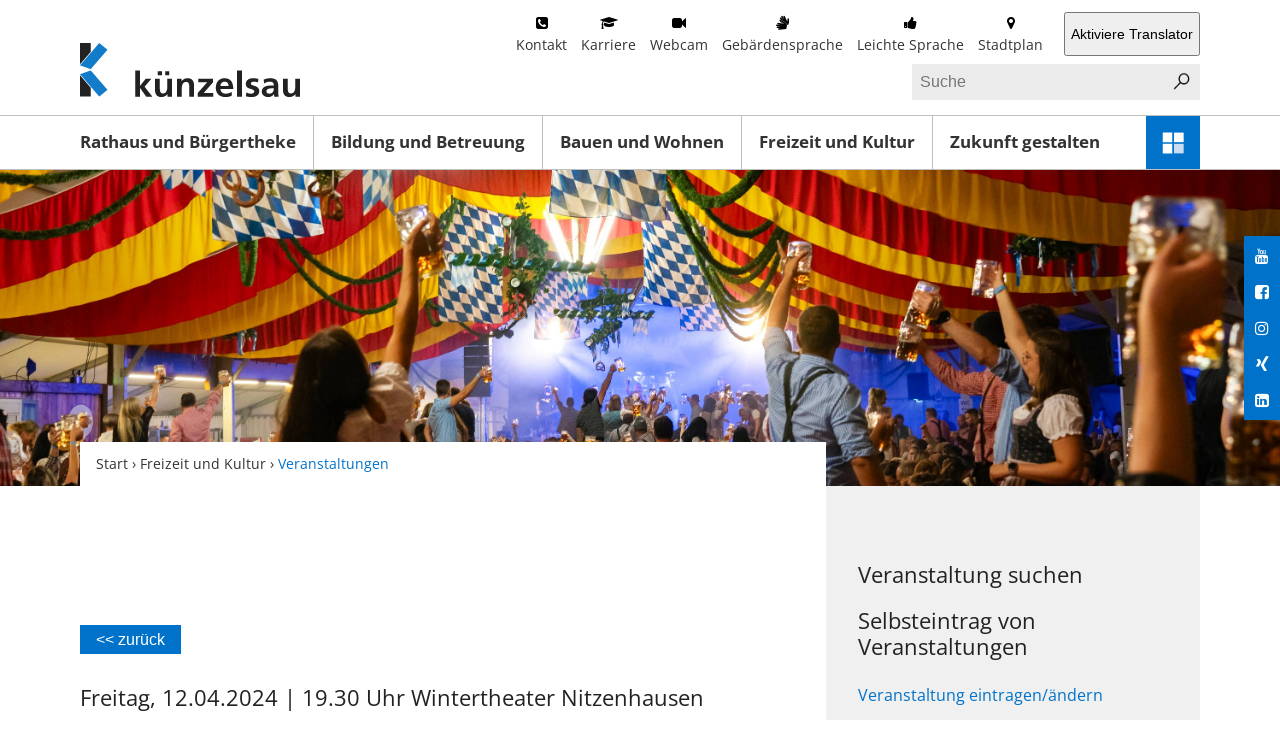

--- FILE ---
content_type: text/html;charset=UTF-8
request_url: https://kuenzelsau.de/site/Kuenzelsau/node/494221/zmdetail_2594282/WintertheaterNitzenhausen.html?zm.sid=zmmexy8nvgr1&nodeID=2594282
body_size: 53940
content:
<!DOCTYPE HTML>
<html lang="de" dir="ltr">
<head>
<meta charset="UTF-8">
<meta name="viewport" content="width=device-width, initial-scale=1.0">
<meta name="generator" content="dvv-Mastertemplates 24.2.0.1-RELEASE">
<meta name="keywords" content="Wintertheater, Nitzenhausen, Dorfgemeinschaftshaus, Nitzenhausen, Theatergruppe, Nitzenhausen, e.V.">
<meta name="author" content="Keller Timo">
<meta name="copyright" content="Stadt Künzelsau">
<meta name="og:title" content="Veranstaltungen">
<meta name="og:type" content="website">
<meta name="og:locale" content="de">
<meta name="og:url" content="https://kuenzelsau.de/freizeit+und+kultur/veranstaltungen">
<meta name="robots" content="index, follow">
<title>Veranstaltungen - Wintertheater Nitzenhausen </title>
<link rel='alternate'  type='application/rss+xml'  title='Veranstaltungen als RSS' href='/site/Kuenzelsau/zmrss/494221/rss.xml'>
<link rel='shortcut icon' href='/site/Kuenzelsau/resourceCached/24.2.0/img/favicons/favicon.ico'>
<link rel='shortcut icon' href='/site/Kuenzelsau/resourceCached/24.2.0/img/favicons/apple-touch-icon.png' sizes='180x180'>
<link rel='shortcut icon' href='/site/Kuenzelsau/resourceCached/24.2.0/img/favicons/favicon-32x32.png' sizes='32x32'>
<link rel='shortcut icon' href='/site/Kuenzelsau/resourceCached/24.2.0/img/favicons/favicon-16x16.png' sizes='16x16'>
<link href="/common/js/jQuery/jquery-ui-themes/1.13.2/base/jquery-ui.min.css" rel="stylesheet" type="text/css">
<link href="/common/js/jQuery/external/bxSlider/jquery.bxslider.css" rel="stylesheet" type="text/css">
<link href="/site/Kuenzelsau/resourceCached/24.2.0/css/master.css" rel="stylesheet" type="text/css">
<link href="/site/Kuenzelsau/resourceCached/24.2.0/css/fontawesome.min.css" rel="stylesheet" type="text/css">
<link href="/site/Kuenzelsau/resourceCached/24.2.0/css/kuenzelsau2019/support2019.css" rel="stylesheet" type="text/css">
<link href="/site/Kuenzelsau/resourceCached/24.2.0/css/zm-custom.css" rel="stylesheet" type="text/css">
<link href="https://unpkg.com/leaflet@1.3.4/dist/leaflet.css" rel="stylesheet" type="text/css">
<link href="/common/fontawesome/css/font-awesome.min.css" rel="stylesheet" type="text/css">
<script src="https://kuenzelsau.de/ccm19os/os19ccm/public/index.php/app.js?apiKey=e94bdb76a5c62c69dbb0e50d28daa701fc1a7ef483542dae&amp;domain=3692bc6" referrerpolicy="origin"></script>
<script src="/common/js/jQuery/3.6.4/jquery.min.js"></script>
<script src="/common/js/jQuery/external/hoverIntent/jquery.hoverIntent.min.js"></script>
<script src="/common/js/jQuery/external/superfish/js/superfish.min.js"></script>
<script src="/common/js/jQuery/external/bxSlider/jquery.bxslider.min.js"></script>
<script src="/common/js/jQuery/jquery-ui/1.13.2_k1/jquery-ui.min.js"></script>
<script src="/site/Kuenzelsau/resourceCached/24.2.0/mergedScript_de.js"></script>
<script src="/site/Kuenzelsau/resourceCached/24.2.0/js/jquery.meanmenu.min.js"></script>
<script src="/site/Kuenzelsau/resourceCached/24.2.0/js/custom-functions.js"></script>
<script defer src="/site/Kuenzelsau/resourceCached/24.2.0/search-autocomplete/autocomplete.js"></script>
<script src="/site/Kuenzelsau/resourceCached/24.2.0/js/libs/leaflet-1.7.1/leaflet.js"></script>
<script src="/site/Kuenzelsau/resourceCached/24.2.0/js/libs/leaflet-1.7.1/Control.FullScreen.js"></script>
<script>
function initMaps()
{
try
 {
  var map1  = L.map('map_canvas',{"fullscreenControl": true, "fullscreenControlOptions": {"title": "Vollbildmodus", "titleCancel": "Vollbildmodus beenden", "content": "\u003Cspan class=\"fa fa-expand\"\u003E\u003C/span\u003E"}}).setView([49.28583, 9.798622], 16);
  L.tileLayer('https://{s}.tile.openstreetmap.org/{z}/{x}/{y}.png', {
   maxZoom: 18,
   attribution: 'Map data &copy; <a href="https://openstreetmap.org">OpenStreetMap</a> contributors, <a href="https://creativecommons.org/licenses/by-sa/2.0/">CC-BY-SA</a>',
   id: 'mapbox.streets'
  }).addTo(map1);
  L.marker([49.2858298, 9.79862242966993]).addTo(map1).bindPopup("\r\n\u003Cdiv class=\"organization\"\u003EDorfgemeinschaftshaus Nitzenhausen\u003C/div\u003E\r\n\u003Cdiv class=\"borrow\"\u003ENitzenhausen\u003C/div\u003E\r\n\u003Cdiv class=\"street-address\"\u003EDeutschordenstraße 31\u003C/div\u003E\r\n\u003Cdiv class=\"cityline\"\u003E\u003Cspan class=\"postal-code\"\u003E74653\u003C/span\u003E \u003Cspan class=\"locality\"\u003EKünzelsau\u003C/span\u003E\u003C/div\u003E\r\n");
 }
 catch(e) {}
}
attachOnloadEvent(function() {initMaps();});
jQuery.noConflict();
jQuery(function(){jQuery('.basecontent-html-editor ul.sf-menu').superfish({ delay: 1800}); });
jQuery(function(){jQuery('#nav-top ul').superfish({ delay: 1800}); });
jQuery(function(){jQuery('.bxslider').bxSlider({ auto: true, pause: 7000, mode: 'fade', speed: 2000 });});
jQuery(function () {
    jQuery('.pbsearch-autocomplete').pbsearch_autocomplete({
        url: '/site/Kuenzelsau/search-autocomplete/494221/index.html',
        delay: 300,
        maxTerms: 5,
        minLength: 3,
        rows: 20,
        avoidParallelRequests: true
    });
});
</script>
<link href="/site/Kuenzelsau/resourceCached/24.2.0/css/kuenzelsau2019/kuenzelsau2019.min.css" rel="stylesheet" type="text/css">
</head>
  <body id="node494221" class="knot_494029 Veranstaltungen body_node level2 id-home490224">
    <div class="l-page">
            <div class="l-page__top">
        <!-- top.vm start -->
<div class="c-topbar noprint">
  <div class="c-topbar__primary">
    <div class="c-topbar__container">
      <div class="c-topbar__inner">

	  			<div class="skiplinks">
			<ul class="ym-skiplinks">
				<li>
					<a class="ym-skip" href="#navigation">Gehe zur Navigation</a>
				</li>
				<li>
					<a class="ym-skip" href="#content">Gehe zum Inhalt</a>
				</li>
			</ul>
		</div>
                <div class="c-topbar__logo">
          <a href="/start" title="www.kuenzelsau.de (zur Startseite)">
            <span class="u-invisible">www.kuenzelsau.de (zur Startseite)</span>
            <svg class="o-icon">
              <use xlink:href="/site/Kuenzelsau/resourceCached/24.2.0/img/kuenzelsau2019/sprite-kuenzelsau2019.svg#Stadt_Kuenzelsau_Logo"></use>
            </svg>
          </a>
        </div>
        <div class="c-topbar__meta">
                    <div class="c-meta" data-dropdown-toggle-target>
            <div class="c-meta__dropdown-content">

			  <div class="row1">

              <div class="c-meta__links">
                <a class="c-meta__link kontakt" href="/service_urs/kontakt" title="Link Kontakt">Kontakt</a><a class="c-meta__link karriere" href="/rathaus+und+buergertheke/stellenangebote" title="Link Karriere">Karriere</a><a class="c-meta__link webcam" href="/stadtportrait/webcam" lang="en" title="Link Webcam">Webcam</a><a class="c-meta__link gebaerdensprache" href="/gebaerdensprache" title="Link Gebärdensprache">Gebärdensprache</a><a class="c-meta__link leichtesprache" href="/leichte+sprache" title="Link Leichte Sprache">Leichte Sprache</a><a class="c-meta__link stadtplan" href="https://www.unser-stadtplan.de/stadtplan/kuenzelsau/kartenstartpunkt/stadtplan-kuenzelsau.map" rel="external noopener" target="_blank" title="Link Stadtplan">Stadtplan</a>
              </div>
              <div class="c-meta__links">
                <div id="google_translate_element"></div>
                <script type="text/javascript">
                  function googleTranslateElementInit() {
                    new google.translate.TranslateElement({pageLanguage: 'de', layout: google.translate.TranslateElement.InlineLayout.SIMPLE, multilanguagePage: true}, 'google_translate_element');
                  }
                </script>


                <script data-ccm-loader-src="https://translate.google.com/translate_a/element.js?cb=googleTranslateElementInit" type="text/x-ccm-loader" data-ccm-loader-group="translate"></script>

              </div>
			</div>
			<div class="row2">
                            <div class="c-meta__search">




             <div id="quicksearch" class="quicksearchdiv">
        <form action="/site/Kuenzelsau/search/490224/index.html" class="quicksearch noprint"
          role="search" method="GET">


                <input type="hidden" name="quicksearch" value="true">
        <label for="qs_query"></label>
        <span class="nowrap">
            <input name="query" id="qs_query" class="quicksearchtext pbsearch-autocomplete"
                                   placeholder="Suche" type="search"
>
            <input class="quicksearchimg" type="image" src="/site/Kuenzelsau/resourceCached/24.2.0/img/links/button-search.png"
                   alt="Suche starten">
        </span>
    </form>
</div>
              </div>
			 </div>
            </div>
                        <div class="c-meta__dropdown-toggle" data-dropdown-toggle>
              <a href="javascript:void(0);">Mehr <i class="fa fa-ellipsis-v"></i></a>
            </div>
          </div>
        </div>
      </div>
    </div>
  </div>
</div>
<!-- top-custom.vm end -->
        <!-- nav.vm start -->
<div class="c-navbar">
  <div class="c-navbar__container" id="nav-top-container">
    <nav class="ym-hlist" id="nav-top">
              <ul class="ym-vlist nav_490224 ebene1">
 <li class="nav_494377 ebene1 hasChild child_1"><a href="/rathaus+und+buergertheke">Rathaus und Bürgertheke</a>
  <ul class="nav_494377 ebene2">
   <li class="nav_494389 ebene2 hasChild child_1"><a href="/rathaus+und+buergertheke/buergerservice">Bürgerservice</a>
    <ul class="nav_494389 ebene3">
     <li class="nav_494413 ebene3 child_1"><a href="/rathaus+und+buergertheke/buergerservice/oeffnungszeiten">Öffnungszeiten</a></li>
     <li class="nav_494425 ebene3 child_2"><a href="/rathaus+und+buergertheke/buergerservice/imnotfall">Im Notfall</a></li>
     <li class="nav_494437 ebene3 child_3"><a href="/rathaus+und+buergertheke/buergerservice/satzungen">Satzungen</a></li>
     <li class="nav_541318 ebene3 child_4"><a href="/rathaus+und+buergertheke/buergerservice/formulare">Formulare</a></li>
     <li class="nav_1113656 ebene3 child_5"><a href="/rathaus+und+buergertheke/buergerservice/krisenvorsorge">Krisenvorsorge</a></li>
    </ul></li>
   <li class="nav_494461 ebene2 child_2"><a href="/rathaus+und+buergertheke/ansprechpartner+_+mitarbeiter">Ansprechpartner / Mitarbeiter</a></li>
   <li class="nav_494473 ebene2 hasChild child_3"><a href="/rathaus+und+buergertheke/lokalpolitik">Lokalpolitik</a>
    <ul class="nav_494473 ebene3">
     <li class="nav_588842 ebene3 child_6"><a href="https://kuenzelsau-sitzungsdienst.komm.one/bi/info.asp" rel="external noopener" target="_new" title="zum Sitzungsdienst der Stadt KÃ¼nzelsau">Bürgerinfoportal</a></li>
     <li class="nav_585996 ebene3 child_2"><a href="/rathaus+und+buergertheke/lokalpolitik/ratsinfoportal">Ratsinfoportal</a></li>
    </ul></li>
   <li class="nav_494449 ebene2 hasChild child_4"><a href="/rathaus+und+buergertheke/oeffentlichebekanntmachungen">Öffentliche Bekanntmachungen</a>
    <ul class="nav_494449 ebene3">
     <li class="nav_682099 ebene3 child_3"><a href="/rathaus+und+buergertheke/oeffentlichebekanntmachungen/allgemein">Allgemein</a></li>
     <li class="nav_686529 ebene3 child_2"><a href="/rathaus+und+buergertheke/oeffentlichebekanntmachungen/bauleitplaene+im+beteiligungsverfahren">Bauleitpläne im Beteiligungsverfahren</a></li>
     <li class="nav_686548 ebene3 child_3"><a href="/rathaus+und+buergertheke/oeffentlichebekanntmachungen/wirksame_rechtskraeftige+bauleitplaene">Wirksame/rechtskräftige Bauleitpläne</a></li>
    </ul></li>
   <li class="nav_628347 ebene2 child_5"><a href="/rathaus+und+buergertheke/oeffentliche+ausschreibungen">Öffentliche Ausschreibungen</a></li>
   <li class="nav_494509 ebene2 hasChild child_6"><a href="/rathaus+und+buergertheke/stellenangebote">Karriere</a>
    <ul class="nav_494509 ebene3">
     <li class="nav_1082865 ebene3 child_4"><a href="/rathaus+und+buergertheke/stellenangebote/wer+wir+sind">Wer wir sind</a></li>
     <li class="nav_1082979 ebene3 child_2"><a href="/rathaus+und+buergertheke/stellenangebote/was+wir+bieten">Was wir bieten</a></li>
     <li class="nav_1083016 ebene3 child_3"><a href="/rathaus+und+buergertheke/stellenangebote/aktuelle+stellenangebote">Aktuelle Stellenangebote</a></li>
    </ul></li>
   <li class="nav_1034219 ebene2 hasChild child_7"><a href="/rathaus+und+buergertheke/ausbildung">Ausbildung</a>
    <ul class="nav_1034219 ebene3">
     <li class="nav_1037063 ebene3 child_4"><a href="/rathaus+und+buergertheke/ausbildung/ausbildungsangebot">Ausbildungsangebot</a></li>
     <li class="nav_1034496 ebene3 child_2"><a href="/rathaus+und+buergertheke/ausbildung/praktikum">Praktikum</a></li>
     <li class="nav_1037134 ebene3 child_3"><a href="/rathaus+und+buergertheke/ausbildung/deine+ausbildung+bei+uns">Deine Ausbildung bei uns</a></li>
    </ul></li>
   <li class="nav_568839 ebene2 child_8"><a href="/rathaus+und+buergertheke/pressemitteilungen">Pressemitteilungen</a></li>
  </ul></li>
 <li class="nav_494521 ebene1 hasChild child_2"><a href="/bildung+und+betreuung">Bildung und Betreuung</a>
  <ul class="nav_494521 ebene2">
   <li class="nav_494545 ebene2 child_9"><a href="/bildung+und+betreuung/kindertageseinrichtungen">Kindertageseinrichtungen</a></li>
   <li class="nav_494533 ebene2 child_2"><a href="/bildung+und+betreuung/kuenzelsauer+ferienspass">Künzelsauer FerienSpaß</a></li>
   <li class="nav_494557 ebene2 child_3"><a href="/bildung+und+betreuung/schulen">Schulen</a></li>
   <li class="nav_494569 ebene2 child_4"><a href="/bildung+und+betreuung/hochschule">Hochschule</a></li>
   <li class="nav_494581 ebene2 child_5"><a href="/bildung+und+betreuung/jugendreferat">Jugendreferat</a></li>
   <li class="nav_494593 ebene2 child_6"><a href="/bildung+und+betreuung/stadtbuecherei">Stadtbücherei</a></li>
   <li class="nav_494605 ebene2 hasChild child_7"><a href="/bildung+und+betreuung/jugendmusikschule">Jugendmusikschule</a>
    <ul class="nav_494605 ebene3">
     <li class="nav_494617 ebene3 child_4"><a href="/bildung+und+betreuung/jugendmusikschule/stadtkapelle">Stadtkapelle</a></li>
    </ul></li>
   <li class="nav_684205 ebene2 child_8"><a href="/bildung+und+betreuung/volkshochschule">Volkshochschule</a></li>
  </ul></li>
 <li class="nav_494629 ebene1 hasChild child_3"><a href="/bauen+und+wohnen">Bauen und Wohnen</a>
  <ul class="nav_494629 ebene2">
   <li class="nav_494653 ebene2 child_9"><a href="/bauen+und+wohnen/wohnbaugebiete">Wohnbaugebiete</a></li>
   <li class="nav_494665 ebene2 child_2"><a href="/bauen+und+wohnen/gewerbegebiete">Gewerbegebiete</a></li>
   <li class="nav_494677 ebene2 child_3"><a href="/bauen+und+wohnen/stadterneuerung">Stadterneuerung</a></li>
   <li class="nav_494689 ebene2 child_4"><a href="/bauen+und+wohnen/unterkuenfte+fuer+studenten">Unterkünfte für Studenten</a></li>
   <li class="nav_758208 ebene2 child_5"><a href="/bauen+und+wohnen/Gutachterausschuss">Gemeinsamer Gutachterausschuss</a></li>
   <li class="nav_1244478 ebene2 child_6"><a href="/bauen+und+wohnen/energiemonitor">Energiemonitor</a></li>
   <li class="nav_1318319 ebene2 child_7"><a href="/bauen+und+wohnen/mietspiegel">Mietspiegel</a></li>
  </ul></li>
 <li class="nav_494029 ebene1 hasChild currentParent child_4"><a href="/freizeit+und+kultur">Freizeit und Kultur</a>
  <ul class="nav_494029 ebene2">
   <li class="nav_494041 ebene2 hasChild child_8"><a href="/freizeit+und+kultur/aktiv+unterwegs">Aktiv unterwegs</a>
    <ul class="nav_494041 ebene3">
     <li class="nav_494053 ebene3 child_2"><a href="/freizeit+und+kultur/aktiv+unterwegs/hallenbad">Hallenbad</a></li>
     <li class="nav_494065 ebene3 child_2"><a href="/freizeit+und+kultur/aktiv+unterwegs/freibad">Freibad</a></li>
     <li class="nav_494077 ebene3 child_3"><a href="/freizeit+und+kultur/aktiv+unterwegs/spielplaetze">Spielplätze</a></li>
     <li class="nav_494089 ebene3 child_4"><a href="/freizeit+und+kultur/aktiv+unterwegs/sportplaetze">Sportplätze</a></li>
     <li class="nav_494101 ebene3 child_5"><a href="/freizeit+und+kultur/aktiv+unterwegs/rad-undwanderwege">Rad- und Wanderwege</a></li>
    </ul></li>
   <li class="nav_494161 ebene2 hasChild child_2"><a href="/freizeit+und+kultur/kultur">Kultur</a>
    <ul class="nav_494161 ebene3">
     <li class="nav_494173 ebene3 hasChild child_6"><a href="/freizeit+und+kultur/kultur/sehenswuerdigkeiten">Sehenswürdigkeiten</a></li>
     <li class="nav_494185 ebene3 hasChild child_2"><a href="/freizeit+und+kultur/kultur/museen">Museen</a></li>
     <li class="nav_494197 ebene3 child_3"><a href="/freizeit+und+kultur/kultur/kino">Kino</a></li>
     <li class="nav_494209 ebene3 child_4"><a href="/freizeit+und+kultur/kultur/carmen-wuerth-forum">Carmen-Würth-Forum</a></li>
    </ul></li>
   <li class="nav_494221 ebene2 current child_3"><a aria-current="page" class="active" href="/freizeit+und+kultur/veranstaltungen">Veranstaltungen</a></li>
   <li class="nav_1421070 ebene2 child_4"><a href="/freizeit+und+kultur/veranstaltungsraeume">Veranstaltungsräume</a></li>
   <li class="nav_839927 ebene2 child_5"><a href="/freizeit+und+kultur/inkuenzelsauistwaslos">In Künzelsau ist was los!</a></li>
   <li class="nav_494269 ebene2 hasChild child_6"><a href="/freizeit+und+kultur/gastgeber">Gastgeber</a>
    <ul class="nav_494269 ebene3">
     <li class="nav_494281 ebene3 child_5"><a href="/freizeit+und+kultur/gastgeber/gastronomie">Gastronomie</a></li>
     <li class="nav_494293 ebene3 hasChild child_2"><a href="/freizeit+und+kultur/gastgeber/einkaufen">Einkaufen</a></li>
     <li class="nav_494305 ebene3 child_3"><a href="/freizeit+und+kultur/gastgeber/uebernachten">Übernachten</a></li>
     <li class="nav_494317 ebene3 child_4"><a href="/freizeit+und+kultur/gastgeber/parken+in+der+stadt">Parken in der Stadt</a></li>
    </ul></li>
   <li class="nav_496140 ebene2 hasChild child_7"><a href="/freizeit+und+kultur/vereine">Vereine</a>
    <ul class="nav_496140 ebene3">
     <li class="nav_1223579 ebene3 child_5"><a href="/freizeit+und+kultur/vereine/vereinsjugendfoerderung">Vereinsjugendförderung</a></li>
    </ul></li>
  </ul></li>
 <li class="nav_1077137 ebene1 hasChild child_5"><a href="/zukunft+gestalten">Zukunft gestalten</a>
  <ul class="nav_1077137 ebene2">
   <li class="nav_1077152 ebene2 hasChild child_8"><a href="/zukunft+gestalten/nachhaltige+entwicklung">Nachhaltige Entwicklung</a>
    <ul class="nav_1077152 ebene3">
     <li class="nav_1271320 ebene3 child_2"><a href="/zukunft+gestalten/nachhaltige+entwicklung/strategie+2040">Strategie 2040</a></li>
     <li class="nav_1271287 ebene3 child_2"><a href="/zukunft+gestalten/nachhaltige+entwicklung/fairtrade+stadt">Fairtrade Stadt</a></li>
    </ul></li>
   <li class="nav_1077164 ebene2 hasChild child_2"><a href="/zukunft+gestalten/klimaschutz">Klimaschutz</a>
    <ul class="nav_1077164 ebene3">
     <li class="nav_1408574 ebene3 child_3"><a href="/zukunft+gestalten/klimaschutz/klimaschutzkonzept">Klimaschutzkonzept</a></li>
     <li class="nav_1271169 ebene3 child_2"><a href="/zukunft+gestalten/klimaschutz/sternenfreundliches+kuenzelsau">Sternenfreundliches Künzelsau</a></li>
     <li class="nav_1490745 ebene3 child_3"><a href="/zukunft+gestalten/klimaschutz/kommunale+waermeplanung">Kommunale Wärmeplanung</a></li>
    </ul></li>
   <li class="nav_1408606 ebene2 hasChild child_3"><a href="/zukunft+gestalten/mobilitaet">Mobilität</a>
    <ul class="nav_1408606 ebene3">
     <li class="nav_1472968 ebene3 child_4"><a href="/zukunft+gestalten/mobilitaet/e-lastenrad">E-Lastenrad</a></li>
     <li class="nav_1472873 ebene3 child_2"><a href="/zukunft+gestalten/mobilitaet/carsharing">Carsharing </a></li>
     <li class="nav_494341 ebene3 child_3"><a href="/zukunft+gestalten/mobilitaet/city-bus">City-Bus</a></li>
     <li class="nav_494353 ebene3 child_4"><a href="/zukunft+gestalten/mobilitaet/bergbahn">Bergbahn</a></li>
    </ul></li>
   <li class="nav_1077179 ebene2 hasChild child_4"><a href="/zukunft+gestalten/biologische+vielfalt">Biologische Vielfalt</a>
    <ul class="nav_1077179 ebene3">
     <li class="nav_1077222 ebene3 child_5"><a href="/zukunft+gestalten/biologische+vielfalt/natur-nah-dran-flaechen">Natur-nah-dran-Flächen</a></li>
     <li class="nav_1077234 ebene3 child_2"><a href="/zukunft+gestalten/biologische+vielfalt/streuobst">Streuobst</a></li>
    </ul></li>
   <li class="nav_1271188 ebene2 child_5"><a href="/zukunft+gestalten/wirtschaftsfoerderung">Wirtschaftsförderung</a></li>
   <li class="nav_1077191 ebene2 hasChild child_6"><a href="/zukunft+gestalten/buergerbeteiligung">Bürgerbeteiligung</a>
    <ul class="nav_1077191 ebene3">
     <li class="nav_581900 ebene3 child_3"><a href="/zukunft+gestalten/buergerbeteiligung/ehrenamtsboerse">Ehrenamtsbörse</a></li>
    </ul></li>
  </ul></li>
</ul>
          </nav>
    <div class="c-navbar__dropdown">
      <div class="c-dropnav" data-dropnav-toggle-target>
        <a class="c-dropnav__toggle" href="javascript:void(0);" data-dropnav-toggle>
          <span class="u-invisible">Schnellzugriff-Menü öffnen</span>
          <svg class="o-icon">
            <use xlink:href="/site/Kuenzelsau/resourceCached/24.2.0/img/kuenzelsau2019/sprite-kuenzelsau2019.svg#MENU"></use>
          </svg>
        </a>

        <div class="c-dropnav__content">
          <strong class="c-dropnav__headline">Direkt zu</strong>
          <div class="c-dropnav__links" data-dropnav-extract>
            <a id="anker495001"></a><div class="composedcontent-dvv-row subcolumns linearize-level-2 dropnav" id="row_495001">
  <div id="id495039" class="ym-g20 ym-gl">
    <div class="subcl"><a id="anker495039"></a>
      <div class="composedcontent-dvv-column2 subrows" id="col_495039">
        <div id="id708854">
          <div><a id="anker708854"></a>
            <article class="composedcontent-dvv-box boxborder block_708854" id="cc_708854">
              <div id="boxid708855" class="boxChild"><figure class="basecontent-image image" id="anker708855"><div class='image-inner' id='img_708855'><a class="internerLink" href="/,Lde/rathaus+und+buergertheke/oeffentlichebekanntmachungen" title="&Ouml;ffentliche Bekanntmachungen"><img alt="Öffentliche Bekanntmachungen" src="/site/Kuenzelsau/get/params_E-1861570102/708855/NEWS.svg" title="Öffentliche Bekanntmachungen"></a></div></figure></div>
              <div id="boxid708856" class="boxChild">
                <p class="basecontent-text" id="anker708856"><a class="internerLink" href="/,Lde/rathaus+und+buergertheke/oeffentlichebekanntmachungen" title="Öffentliche Bekanntmachungen">Öffentliche<br>Bekanntma-<br></a><a class="internerLink" href="/,Lde/rathaus+und+buergertheke/oeffentlichebekanntmachungen" title="Öffentliche Bekanntmachungen">chungen</a></p>

              </div>
            </article>
          </div>
        </div>
      </div>
    </div>
  </div>
  <div id="id495017" class="ym-g20 ym-gl">
    <div class="subc"><a id="anker495017"></a>
      <div class="composedcontent-dvv-column2 subrows" id="col_495017">
        <div id="id495018">
          <div><a id="anker495018"></a>
            <article class="composedcontent-dvv-box boxborder block_495018" id="cc_495018">
              <div id="boxid752873" class="boxChild"><figure class="basecontent-image image" id="anker752873"><div class='image-inner' id='img_752873'><a class="httpsLink externerLink neuFensterLink" href="https://kuenzelsau-sitzungsdienst.komm.one/bi/info.asp" rel="external noopener" target="_blank" title="Zum B&uuml;rgerinfoportal"><img alt="Rathaus-Gebäude" src="/site/Kuenzelsau/get/params_E-1971658517/752873/gemeinderat.png"></a></div></figure></div>
              <div id="boxid495020" class="boxChild">
                <p class="basecontent-text" id="anker495020"><a class="httpsLink externerLink neuFensterLink" href="https://kuenzelsau-sitzungsdienst.komm.one/bi/info.asp" rel="external noopener" target="_blank" title="Sitzungsdienst Künzelsau">Gemeinderat</a></p>

              </div>
            </article>
          </div>
        </div>
      </div>
    </div>
  </div>
  <div id="id652810" class="ym-g20 ym-gl">
    <div class="subc"><a id="anker652810"></a>
      <div class="composedcontent-dvv-column2 subrows" id="col_652810">
        <div id="id652811">
          <div><a id="anker652811"></a>
            <article class="composedcontent-dvv-box boxborder block_652811" id="cc_652811">
              <div id="boxid652812" class="boxChild"><figure class="basecontent-image image" id="anker652812"><div class='image-inner' id='img_652812'><a class="internerLink" href="/,Lde/bildergalerie"><img alt="Kamera" src="/site/Kuenzelsau/get/params_E1809765571/652812/photo.svg" title="Die Bildergalerie"></a></div></figure></div>
              <div id="boxid652813" class="boxChild">
                <p class="basecontent-text" id="anker652813"><a class="internerLink" href="/,Lde/bildergalerie" title="Link zu den Bildergalerien">Bildergalerie</a></p>

              </div>
            </article>
          </div>
        </div>
      </div>
    </div>
  </div>
  <div id="id495002" class="ym-g20 ym-gl">
    <div class="subc"><a id="anker495002"></a>
      <div class="composedcontent-dvv-column2 subrows" id="col_495002">
        <div id="id495003">
          <div><a id="anker495003"></a>
            <article class="composedcontent-dvv-box boxborder block_495003" id="cc_495003">
              <div id="boxid581054" class="boxChild"><figure class="basecontent-image image" id="anker581054"><div class='image-inner' id='img_581054'><a class="internerLink" href="/,Lde/stadtportrait"><img alt="Standort" src="/site/Kuenzelsau/get/params_E1606232623/581054/icon-stadtportrait.svg" title="Das Stadtportrait"></a></div></figure></div>
              <div id="boxid495016" class="boxChild">
                <p class="basecontent-text" id="anker495016"><a class="internerLink" href="/,Lde/stadtportrait" title="Link zum Stadtportrait">Stadtportrait</a></p>

              </div>
            </article>
          </div>
        </div>
      </div>
    </div>
  </div>
  <div id="id495035" class="ym-g20 ym-gl">
    <div class="subc"><a id="anker495035"></a>
      <div class="composedcontent-dvv-column2 subrows" id="col_495035">
        <div id="id495036">
          <div><a id="anker495036"></a>
            <article class="composedcontent-dvv-box boxborder block_495036" id="cc_495036">
              <div id="boxid495049" class="boxChild"><figure class="basecontent-image image" id="anker495049"><div class='image-inner' id='img_495049'><a class="internerLink" href="/,Lde/freizeit+und+kultur/veranstaltungen"><img alt="Kalender" src="/site/Kuenzelsau/get/params_E-275848252/495049/Event_Calendar.svg" title="Veranstaltungen in Künzelsau"></a></div></figure></div>
              <div id="boxid495038" class="boxChild">
                <p class="basecontent-text" id="anker495038"><a class="internerLink" href="/,Lde/freizeit+und+kultur/veranstaltungen" title="Link zu den Veranstaltungen">Veranstal-<br>tungen</a></p>

              </div>
            </article>
          </div>
        </div>
      </div>
    </div>
  </div>
  <div id="id495043" class="ym-g20 ym-gl">
    <div class="subc"><a id="anker495043"></a>
      <div class="composedcontent-dvv-column2 subrows" id="col_495043">
        <div id="id495044">
          <div><a id="anker495044"></a>
            <article class="composedcontent-dvv-box boxborder block_495044" id="cc_495044">
              <div id="boxid495037" class="boxChild"><figure class="basecontent-image image" id="anker495037"><div class='image-inner' id='img_495037'><a class="internerLink" href="/,Lde/rathaus+und+buergertheke/buergerservice/krisenvorsorge" title="Zur Kriesen-Seite"><img alt="Krisenvorsorge" src="/site/Kuenzelsau/get/params_E1708512163/495037/Speaker%20Krise_Wei%C3%9F.svg" title="Zur Krisen-Seite"></a></div></figure></div>
              <div id="boxid495046" class="boxChild">
                <p class="basecontent-text" id="anker495046"><a class="httpsLink neuFensterLink" href="https://kuenzelsau.de/,Lde/rathaus+und+buergertheke/buergerservice/krisenvorsorge" target="_blank" title="Zur Krisen-Seite">Krise</a></p>

              </div>
            </article>
          </div>
        </div>
      </div>
    </div>
  </div>
  <div id="id495051" class="ym-g20 ym-gl">
    <div class="subc"><a id="anker495051"></a>
      <div class="composedcontent-dvv-column2 subrows" id="col_495051">
        <div id="id495052">
          <div><a id="anker495052"></a>
            <article class="composedcontent-dvv-box boxborder block_495052" id="cc_495052">
              <div id="boxid581059" class="boxChild"><figure class="basecontent-image image" id="anker581059"><div class='image-inner' id='img_581059'><a class="internerLink" href="/,Lde/anregungen_beschwerden"><img alt="Anregungen/ Beschwerden" src="/site/Kuenzelsau/get/params_E156376661/581059/icon-anregungen.svg" title="Anregungen/ Beschwerden mitteilen"></a></div></figure></div>
              <div id="boxid495054" class="boxChild">
                <p class="basecontent-text" id="anker495054"><a class="internerLink" href="/,Lde/anregungen_beschwerden" title="Link zu Anregungen/Beschwerden">Anregungen/ <br>Beschwerden</a></p>

              </div>
            </article>
          </div>
        </div>
      </div>
    </div>
  </div>
  <div id="id495047" class="ym-g20 ym-gl">
    <div class="subc"><a id="anker495047"></a>
      <div class="composedcontent-dvv-column2 subrows" id="col_495047">
        <div id="id495048">
          <div><a id="anker495048"></a>
            <article class="composedcontent-dvv-box boxborder block_495048" id="cc_495048">
              <div id="boxid581046" class="boxChild"><figure class="basecontent-image image" id="anker581046"><div class='image-inner' id='img_581046'><a class="internerLink" href="/,Lde/rathaus+und+buergertheke/buergerservice/oeffnungszeiten"><img alt="Öffnungszeiten" src="/site/Kuenzelsau/get/params_E-254711017/581046/icon-uhr_Zeichenfl%C3%A4che%201.svg" title="Die Öffnungszeiten"></a></div></figure></div>
              <div id="boxid495050" class="boxChild">
                <p class="basecontent-text" id="anker495050"><a class="internerLink" href="/,Lde/rathaus+und+buergertheke/buergerservice/oeffnungszeiten" title="Link zu den Öffnungszeiten">Öffnungs-<br>zeiten</a></p>

              </div>
            </article>
          </div>
        </div>
      </div>
    </div>
  </div>
  <div id="id495059" class="ym-g20 ym-gr">
    <div class="subcr"><a id="anker495059"></a>
      <div class="composedcontent-dvv-column2 subrows" id="col_495059">
        <div id="id495060">
          <div><a id="anker495060"></a>
            <article class="composedcontent-dvv-box boxborder block_495060" id="cc_495060">
              <div id="boxid495061" class="boxChild"><figure class="basecontent-image image" id="anker495061"><div class='image-inner' id='img_495061'><a class="internerLink" href="/,Lde/rathaus+und+buergertheke/buergerservice/formulare"><img alt="Bürger-Onlineservice" src="/site/Kuenzelsau/get/params_E-82710576/495061/CONTACTS.svg" title="Der Bürger-Onlineservice"></a></div></figure></div>
              <div id="boxid495062" class="boxChild">
                <p class="basecontent-text" id="anker495062"><a class="internerLink" href="/,Lde/rathaus+und+buergertheke/buergerservice/formulare" title="Link zum Bürger-Onlineservice">Bürger-<br>Onlineservice</a></p>

              </div>
            </article>
          </div>
        </div>
      </div>
    </div>
  </div>
</div>
          </div>
        </div>
      </div>
    </div>
  </div>
</div>
<!-- nav.vm end -->
      </div>
              <header class="l-page__hero">
          <a id="anker581182"></a><div class="composedcontent-dvv-row subcolumns linearize-level-2 hero" id="row_581182">
  <div id="id581183" class="ym-g100">
    <div class="subcl"><a id="anker581183"></a>
      <div class="composedcontent-dvv-column2 subrows" id="col_581183">
        <div id="id581184">
          <div><a id="anker581184"></a>
            <article class="composedcontent-dvv-box boxborder block_581184" id="cc_581184">
              <div id="boxid581193" class="boxChild"><figure class="basecontent-image image" id="anker581193"><div class='image-inner' id='img_581193'><img alt="Party im Festzelt." src="/site/Kuenzelsau/get/params_E479792889/581193/BB_WertWiesnSamstag07102023_FotoLinke%20%284%29_bearb.jpg" title="Wert Wies'n Künzelsau. Foto Olivier Schniepp."></div></figure></div>
            </article>
          </div>
        </div>
      </div>
    </div>
  </div>
</div>
                    <ul class="c-media-widget">
            <li>
              <a href="https://www.youtube.com/user/StadtKuenzelsau/videos" target="_blank" accesskey="6" title="YouTube (Shift+) ALT +6 (+Enter)">
                <i class="fab fa-youtube fa-fw"></i>
                <span class="u-invisible">YouTube</span>
              </a>
            </li>
            <li>
              <a href="https://www.facebook.com/K%C3%BCnzelsau-meine-Stadt-662900533845135/" target="_blank" accesskey="7" title="Facebook (Shift+) ALT +7 (+Enter)">
                <i class="fab fa-facebook-square fa-fw"></i>
                <span class="u-invisible">Facebook</span>
              </a>
            </li>
            <li>
              <a href="https://www.instagram.com/kuenzelsau.meinestadt" target="_blank" accesskey="8" title="Instagram (Shift+) ALT +8 (+Enter)">
                <i class="fa fa-instagram fa-fw"></i>
                <span class="u-invisible">Instagram</span>
              </a>
            </li>
            <li>
              <a href="https://www.xing.com/pages/stadt-kuenzelsau" target="_blank" accesskey="9" title="XING (Shift+) ALT +9 (+Enter)">
                <i class="fa fa-xing fa-fw"></i>
                <span class="u-invisible">Xing</span>
              </a>
            </li>
            <li>
              <a href="https://de.linkedin.com/company/stadtkuenzelsau" target="_blank" accesskey="0" title="LinkedIn (Shift+) ALT +0 (+Enter)">
                <i class="fa fa-linkedin fa-fw"></i>
                <span class="u-invisible">LinkedIn</span>
              </a>
            </li>
              <!--<a href="#">
                <i class="fa fa-camera fa-fw"></i>
                <span class="u-invisible">Webcams</span>
              </a>-->
          </ul>
        </header>


                      <div class="l-page__breadcrumb l-page__breadcrumb--aside noprint">
                  <div class="wayhome-wrapper">
            <div class="wayhome-wrapper__inner">
              <span class="wayhome">
<span class="nav_490224"><a href="/start">Start</a></span>
 &rsaquo; <span class="nav_494029"><a href="/freizeit+und+kultur">Freizeit und Kultur</a></span>
 &rsaquo; <span class="nav_494221 current"><span aria-current="page" class="active">Veranstaltungen</span></span>
</span>

            </div>
          </div>
        </div>
            <main class="l-page__main" id="content-main">
        <div class="l-page__content-wrapper l-page__content-wrapper--contained">
                    <div class="l-page__content">

        	<!-- content-custom.vm start -->
<a id="pageTop"></a>
<section id="content">

    <!-- url_module = /zusatzmodule/h5y/zmdetails.vm -->
<!-- zusatzmodule\h5y\zmdetails.vm -->
<article id="zmDetail"
         class="zmDetail Kunst_amp_Kultur Dorfgemeinschaftshaus_Nitzenhausen Theatergruppe_Nitzenhausen_e_V vevent">
    <header>
        <nav>
            <ul class="zmnav">

                <!-- h5y/ detailstnavtoresult.vm -->
<li class="zmzureu">
<a href="/site/Kuenzelsau/node/494221/page1/index.html?zm.sid=zmmexy8nvgr1">&lt;&lt; zur&uuml;ck</a>
</li>


            </ul>
        </nav>
    </header>
            <section class="titel">
            <h2>  <!-- h5y/ detailsdatei.vm -->
<time class="dtstart" datetime="2024-04-12">
Freitag, 12.04.2024
</time>
                              | <span class="dtTimeInfo">19.30 Uhr</span>               Wintertheater Nitzenhausen

            </h2>
        </section>




        <section id="xmap">

        </section>
                <!-- h5y/ detailslocation.vm -->
<section class="zmOrt">
<header class="label">Veranstaltungsort</header>
<article class="location">
<header><h3 class="titel">Dorfgemeinschaftshaus Nitzenhausen </h3></header>
<!-- h5y/zmcontact.vm -->
<section class="vCard">
<div class="vCardLink"><a class="vCard" href="/site/Kuenzelsau/data/494221/cached/vcard.vcf?key=0.6ky7nd7er1" rel="nofollow" target="_blank"><img alt="Adresse in mein Adressbuch übernehmen" class="border0" src="/site/Kuenzelsau/resourceCached/24.2.0/img/links/vCard.png"></a></div>
<div class="organization">Dorfgemeinschaftshaus Nitzenhausen</div>
<div class="borrow">Nitzenhausen</div>
<div class="street-address">Deutschordenstraße 31</div>
<div class="cityline"><span class="postal-code">74653</span> <span class="locality">Künzelsau</span></div>
<div class="mapsLink"><a class="httpsLink externerLink neuFensterLink" href="https://www.openstreetmap.org/?mlat=49.2858298&amp;mlon=9.79862242966993#map=16%2F49.2858298%2F9.79862242966993" rel="external noopener" target="_blank" title="Bei OpenStreetMap anzeigen">OpenStreetMap</a></div>
<div class="efaLink"><a class="httpsLink externerLink neuFensterLink" href="https://www.efa-bw.de/nvbw/XSLT_TRIP_REQUEST2?language=de&amp;sessionID=0&amp;place_destination=Künzelsau&amp;name_destination=Deutschordenstraße+31&amp;type_destination=address" onclick="return openWin1('|https://www.efa-bw.de/nvbw/XSLT_TRIP_REQUEST2?language=de&amp;sessionID=0&amp;place_destination=Künzelsau&amp;name_destination=Deutschordenstraße+31&amp;type_destination=address|EFA|scrollbars=yes,status=no,toolbar=no,location=no,directories=no,resizable=yes,menubar=no,width=650,height=650|fullheight,center')" rel="external noopener" target="_blank" title="Elektronische Fahrplanauskunft anzeigen">Fahrplanauskunft</a></div>
</section>
<aside>
</aside>
</article>
</section>
        <!-- h5y/ detailsveranstalter.vm -->
<section class="zmVeranstalter">
<header class="label">Veranstalter</header>
<article class="org">
<header><h3 class="titel">Theatergruppe Nitzenhausen e.V. </h3></header>
<!-- h5y/zmcontact.vm -->
<section class="vCard">
<div class="vCardLink"><a class="vCard" href="/site/Kuenzelsau/data/494221/cached/vcard.vcf?key=0.0i0bw97er2" rel="nofollow" target="_blank"><img alt="Adresse in mein Adressbuch übernehmen" class="border0" src="/site/Kuenzelsau/resourceCached/24.2.0/img/links/vCard.png"></a></div>
<div class="organization">Theatergruppe Nitzenhausen e.V.</div>
<div class="borrow">Nitzenhausen</div>
<div class="street-address">Deutschordensstrasse</div>
<div class="cityline"><span class="postal-code">74653</span> <span class="locality">Künzelsau</span></div>
<div class="mapsLink"><a class="httpsLink externerLink neuFensterLink" href="https://www.openstreetmap.org/search?query=Deutschordensstrasse%2C%2074653%20K%C3%BCnzelsau" rel="external noopener" target="_blank" title="Bei OpenStreetMap anzeigen">OpenStreetMap</a></div>
<div class="efaLink"><a class="httpsLink externerLink neuFensterLink" href="https://www.efa-bw.de/nvbw/XSLT_TRIP_REQUEST2?language=de&amp;sessionID=0&amp;place_destination=Künzelsau&amp;name_destination=Deutschordensstrasse&amp;type_destination=address" onclick="return openWin1('|https://www.efa-bw.de/nvbw/XSLT_TRIP_REQUEST2?language=de&amp;sessionID=0&amp;place_destination=Künzelsau&amp;name_destination=Deutschordensstrasse&amp;type_destination=address|EFA|scrollbars=yes,status=no,toolbar=no,location=no,directories=no,resizable=yes,menubar=no,width=650,height=650|fullheight,center')" rel="external noopener" target="_blank" title="Elektronische Fahrplanauskunft anzeigen">Fahrplanauskunft</a></div>
<div class="homepage"><a class="httpsLink externerLink neuFensterLink" href="https://www.tg-nitzenhausen.de/" rel="external noopener" target="_blank">www.tg-nitzenhausen.de</a></div>
</section>
<aside>
<div class="homepage"><a class="httpsLink externerLink neuFensterLink" href="https://www.tg-nitzenhausen.de/" rel="external noopener" target="_blank">www.tg-nitzenhausen.de</a></div>
</aside>
</article>
</section>

        <aside>

            <!-- h5y/ detailskurzbeschreibung.vm -->
<section class="zmkurzbeschreibung">
<header class="label">Kurzbeschreibung</header>
<div class="description"><p><br>Kartenvorverkauf f&uuml;r das Wintertheater 2024:</p>
<p>Der Kartenvorverkauf findet ab 08.Februar 2024 statt. Karten k&ouml;nnen bestellt werden auf der Internetseite der<br>Theatergruppe: www.tg-nitzenhausen.de . Auch die Sitzpl&auml;tze k&ouml;nnen hier reserviert werden.</p></div>
</section>
            <!-- h5y/ detailsbeschreibung.vm -->
<section class="zmbeschreibung">
<header class="label">Beschreibung</header>
<div class="description"><p><br>Endlich spielt die Theatergruppe Nitzenhausen wieder Wintertheater! <br>Aufgef&uuml;hrt wird das St&uuml;ck &bdquo;Gute L&uuml;gen leben l&auml;nger &ldquo; von Bernd Gombold. Die Zuschauer k&ouml;nnen sich auf eine lustige Kom&ouml;die in drei Akten freuen. In den Pausen ist wie immer f&uuml;r Essen und Getr&auml;nke bestens gesorgt. <br><br>Spieltermine sind am 08. / 09. M&auml;rz, 22. / 23. M&auml;rz, 28. M&auml;rz , 05. / 06. April, und am 12. April 2024. Auff&uuml;hrungsbeginn ist Freitag und Samstag jeweils um 19.30 Uhr. Einlass ist jeweils eine Stunde vorher. Eintritt: 12 &euro;.<br><br>Die Theatergruppe freut sich auf Ihr Publikum und hofft auf eine sch&ouml;ne Theatersaison 2024! </p></div>
</section>






        </aside>
    <footer>
                    <section class="kategorie">
                <div class="category"><a class="zmTagxLink" href="/site/Kuenzelsau/node/494221/zmkat_233364/Kunst_amp_Kultur.html" rel="tag" title="Kunst &amp; Kultur">Kunst &amp; Kultur</a></div>
            </section>


        <nav>
            <ul class="zmnav">

                <!-- h5y/ detailstnavtoresult.vm -->
<li class="zmzureu">
<a href="/site/Kuenzelsau/node/494221/page1/index.html?zm.sid=zmmexy8nvgr1">&lt;&lt; zur&uuml;ck</a>
</li>


                            </ul>
        </nav>
    </footer>
</article>
</section>
<div class="ym-grid ym-noprint sitefunctions">
	<div id="printpage" class="sitefkt"><a href="javascript:void(0);" onclick="return openWin1('|/site/Kuenzelsau/print/494221/Lde/zmdetail_2594282/index.html?zm.sid=zmmexy8nvgr1&amp;nodeID=2594282|cmsFunctions|scrollbars=yes,status=no,toolbar=no,location=no,directories=no,resizable=yes,menubar=no,width=600,height=650,top=50,left=50|')"><i class="fa fa-print"></i>Seite drucken</a></div>
	<div id="printpdf" class="sitefkt"><a href="" target="_blank"><i class="fa fa-file-pdf-o"></i>PDF drucken</a></div>
	<div id="sendpage" class="sitefkt"><a href="/site/Kuenzelsau/recommend/494221/Lde/index.html?zm.sid=zmmexy8nvgr1&amp;nodeID=2594282"><i class="fa fa-share"></i>Seite empfehlen</a></div>
</div>
<!-- content-custom.vm end -->
          </div>
            <div class="l-page__sidebar">
              <!-- service-custom.vm start ueberladen wegen abo -->
<div id="service">
	<a id="anker581836"></a><div class="composedcontent-dvv-row subcolumns linearize-level-2" id="row_581836">
  <div id="id581837" class="ym-g100">
    <div class="subcl"><a id="anker581837"></a>
      <div class="composedcontent-dvv-column2 subrows" id="col_581837">
        <div id="id581838">
          <div><a id="anker581838"></a>
            <article class="composedcontent-dvv-box boxborder block_581838" id="cc_581838">
              <div id="boxid581846" class="boxChild">
                <h2 class="basecontent-sub-heading" id="anker581846">Veranstaltung suchen</h2>
              </div>
              <div id="boxid581839" class="boxChild"></div>
              <div id="boxid617730" class="boxChild">
                <h2 class="basecontent-sub-heading" id="anker617730">Selbsteintrag von Veranstaltungen</h2>
              </div>
              <div id="boxid582418" class="boxChild">
                <p class="basecontent-line-break-text" id="anker582418"><a class="internerLink" href="/,Lde/freizeit+und+kultur/veranstaltungen-selbsteintrag" title="Veranstaltung eintragen/ändern">Veranstaltung eintragen/ändern</a></p>

              </div>
              <div id="boxid617731" class="boxChild">
                <p class="basecontent-line-break-text" id="anker617731"><a class="pdfLink dateiLink linkTyp_pdf" href="/site/Kuenzelsau/get/documents_E1578514223/kuenzelsau/Dateien/4.%20Freizeit%20und%20Kultur/Leitfaden%20Eintrag%20Veranstaltungskalender.pdf">Leitfaden zum Eintrag von Veranstaltungen auf die Homepage<span class="dateiGroesse dateiArt"> (PDF, 597,9 <abbr title="Kilobytes" lang="en">KB</abbr>)</span></a></p>

              </div>
            </article>
          </div>
        </div>
      </div>
    </div>
  </div>
</div>
</div>
<!-- service-custom.vm end -->
            </div>
                  </div>
      </main>

            <div class="l-page__footer">
        <!-- bottom.vm start -->
<footer class="c-footer">
  <div class="c-footer__top">
    <div class="c-footer__top-container">
      <div class="c-footer__info-col">
        <div class="c-footer__logo">
          <span class="u-invisible">Logo Künzelsau</span>
          <svg class="o-icon">
            <use xlink:href="/site/Kuenzelsau/resourceCached/24.2.0/img/kuenzelsau2019/sprite-kuenzelsau2019.svg#Stadt_Kuenzelsau_Logo"></use>
          </svg>
        </div>
        <div class="c-footer__address">
          <address>
            Stadtverwaltung Künzelsau<br>
            Stuttgarter Straße 7<br>
            74653 Künzelsau
          </address>

          <p class="buttonlink">
            <a href="tel:+4979401290">+49 7940 129-0</a>
          </p>

          <p class="buttonlink">
            <a href="mailto:info@kuenzelsau.de">info@kuenzelsau.de</a>
          </p>
        </div>
        <div class="c-footer__weather">
          <a id="anker495434"></a><div class="composedcontent-dvv-row subcolumns linearize-level-2 weather" id="row_495434">
  <div id="id495435" class="ym-g100">
    <div class="subcl"><a id="anker495435"></a>
      <div class="composedcontent-dvv-column2 subrows" id="col_495435">
        <div id="id495436">
          <div><a id="anker495436"></a>
            <article class="composedcontent-dvv-box boxborder block_495436" id="cc_495436">
              <div id="boxid580921" class="boxChild"></div>
            </article>
          </div>
        </div>
      </div>
    </div>
  </div>
</div>
        </div>
      </div>
      <div class="c-footer__cms-col">
        <a id="anker493884"></a><div class="composedcontent-dvv-row subcolumns linearize-level-2 teasers-grid" id="row_493884">
  <div id="id493885" class="ym-g20 ym-gl">
    <div class="subcl"><a id="anker493885"></a>
      <div class="composedcontent-dvv-column2 subrows" id="col_493885">
        <div id="id493886">
          <div><a id="anker493886"></a>
            <article class="composedcontent-dvv-box boxborder block_493886" id="cc_493886">
              <div id="boxid493895" class="boxChild"><figure class="basecontent-image image resized resizedW500 resizedH500" id="anker493895"><div class='image-inner' id='img_493895'><img alt="Strategie 2040" src="/site/Kuenzelsau/data/490224/resize/DrohnenflugKünzelsau20230522_StimmeStadtKÜN%20(1)red.jpg?f=%2Fsite%2FKuenzelsau%2Fget%2Fparams_E-1735119035%2F493895%2FDrohnenflugK%25C3%25BCnzelsau20230522_StimmeStadtK%25C3%259CN%2520%25281%2529red.jpg&amp;w=500&amp;h=500" title="Link zur Strategie 2040"></div></figure></div>
              <div id="boxid493896" class="boxChild">
                <p class="basecontent-text" id="anker493896"><a class="httpsLink" href="https://kuenzelsau.de/strategie2040" title="Link zur Strategie 2040">Strategie 2040</a></p>

              </div>
            </article>
          </div>
        </div>
      </div>
    </div>
  </div>
  <div id="id493897" class="ym-g20 ym-gl">
    <div class="subc"><a id="anker493897"></a>
      <div class="composedcontent-dvv-column2 subrows" id="col_493897">
        <div id="id493898">
          <div><a id="anker493898"></a>
            <article class="composedcontent-dvv-box boxborder block_493898" id="cc_493898">
              <div id="boxid493899" class="boxChild"><figure class="basecontent-image image" id="anker493899"><div class='image-inner' id='img_493899'><img alt="Fairtrade Stadt" src="/site/Kuenzelsau/get/params_E2099092975/493899/Verteilerkasten%20BG%20Haselh%C3%B6he_auss.jpg" title="Link zur Fairtrade Stadt"></div></figure></div>
              <div id="boxid493900" class="boxChild">
                <p class="basecontent-text" id="anker493900"><a class="httpsLink" href="https://kuenzelsau.de/breitbandausbau" title="Link zum Breitbandausbau">Breitbandausbau</a></p>

              </div>
            </article>
          </div>
        </div>
      </div>
    </div>
  </div>
  <div id="id493901" class="ym-g20 ym-gl">
    <div class="subc"><a id="anker493901"></a>
      <div class="composedcontent-dvv-column2 subrows" id="col_493901">
        <div id="id493902">
          <div><a id="anker493902"></a>
            <article class="composedcontent-dvv-box boxborder block_493902" id="cc_493902">
              <div id="boxid493903" class="boxChild"><figure class="basecontent-image image resized resizedW500 resizedH500" id="anker493903"><div class='image-inner' id='img_493903'><img alt="Ehrenamtsbörse" src="/site/Kuenzelsau/data/490224/resize/Tafelladen_Ehrenamt_FotoOlivierSchnieppStadtKünzelsau%20(1).jpg?f=%2Fsite%2FKuenzelsau%2Fget%2Fparams_E-692827392%2F493903%2FTafelladen_Ehrenamt_FotoOlivierSchnieppStadtK%25C3%25BCnzelsau%2520%25281%2529.jpg&amp;w=500&amp;h=500" title="Link zur Ehrenamtsbörse"></div></figure></div>
              <div id="boxid493904" class="boxChild">
                <p class="basecontent-text" id="anker493904"><a class="internerLink" href="/,Lde/zukunft+gestalten/buergerbeteiligung/ehrenamtsboerse" title="Link zur Ehrenamtsbörse">Ehrenamtsbörse</a></p>

              </div>
            </article>
          </div>
        </div>
      </div>
    </div>
  </div>
  <div id="id493905" class="ym-g20 ym-gl">
    <div class="subc"><a id="anker493905"></a>
      <div class="composedcontent-dvv-column2 subrows" id="col_493905">
        <div id="id493906">
          <div><a id="anker493906"></a>
            <article class="composedcontent-dvv-box boxborder block_493906" id="cc_493906">
              <div id="boxid493907" class="boxChild"><figure class="basecontent-image image resized resizedW500 resizedH500" id="anker493907"><div class='image-inner' id='img_493907'><img alt="Wirtschaftsförderung" src="/site/Kuenzelsau/data/490224/resize/Relaunch2018_AltesRathaus_FotoOlivierSchnieppStadtKünzelsau%20(5).jpg?f=%2Fsite%2FKuenzelsau%2Fget%2Fparams_E-1153582678%2F493907%2FRelaunch2018_AltesRathaus_FotoOlivierSchnieppStadtK%25C3%25BCnzelsau%2520%25285%2529.jpg&amp;w=500&amp;h=500" title="Link zur Wirtschaftsförderung"></div></figure></div>
              <div id="boxid493908" class="boxChild">
                <p class="basecontent-text" id="anker493908"><a class="internerLink" href="/,Lde/zukunft+gestalten/wirtschaftsfoerderung" title="Wirtschaftsförderung">Wirtschaftsförderung</a></p>

              </div>
            </article>
          </div>
        </div>
      </div>
    </div>
  </div>
</div>
      </div>
    </div>
  </div>
  <div class="c-footer__bottom">
    <div class="c-footer__bottom-container">
      <div class="c-footer__copy">
        &copy; 2026 Künzelsau
      </div>
      <div class="c-footer__copy-links">
	    <a href="/auth/index.html?secure=true&amp;url=%2F490224.html" rel="nofollow"><img src="/site/Kuenzelsau/resourceCached/24.2.0/img/empty.png" title="Gehe zu Login" alt="Login"></a>
        <!--<a href="/service_urs/barrierefreiheit">Barrierefreiheit</a><a href="/service_urs/datenschutz">Datenschutz</a><a href="/service_urs/impressum">Impressum</a>-->
        <a href="/service_urs/barrierefreiheit">Barrierefreiheit</a> <a href="/service_urs/datenschutz">Datenschutz</a> <a href="#" onclick="CCM.openWidget();return false;">Datenschutz-Einstellungen</a> <a href="/service_urs/impressum">Impressum</a>
      </div>
    </div>
  </div>
</footer>
<!-- bottom.vm end -->
      </div>
    </div>
    <script src="/site/Kuenzelsau/resourceCached/24.2.0/js/kuenzelsau2019/kuenzelsau2019.min.js"></script>
<script src="/site/Kuenzelsau/data/494221/tracking/tracking.js"></script>
<script async defer src="https://statistik.komm.one/matomo/piwik.js"></script>
<noscript><img alt="" src="https://statistik.komm.one/matomo/piwik.php?idsite=158&amp;action_name=Deutsch%20/%20Freizeit%20und%20Kultur%20/%20Veranstaltungen%20494221"></noscript>


  </body>
</html>
<!--
  copyright Komm.ONE
  node       490224/494029/494221 Veranstaltungen
  locale     de Deutsch
  server     cms02_cms02-n1
  duration   315 ms
-->


--- FILE ---
content_type: text/css;charset=UTF-8
request_url: https://kuenzelsau.de/site/Kuenzelsau/resourceCached/24.2.0/css/kuenzelsau2019/kuenzelsau2019.min.css
body_size: 18874
content:
/*! #######################################################################

	MeanMenu 2.0.7
	--------

	To be used with jquery.meanmenu.js by Chris Wharton (http://www.meanthemes.com/plugins/meanmenu/)

####################################################################### */a.meanmenu-reveal{display:none}.mean-container .mean-bar{float:left;width:100%;position:relative;background:#0c1923;padding:4px 0;min-height:42px;z-index:999999}.mean-container a.meanmenu-reveal{width:22px;height:22px;padding:13px 13px 11px;position:absolute;top:0;right:0;cursor:pointer;color:#fff;text-decoration:none;font-size:16px;text-indent:-9999em;line-height:22px;font-size:1px;display:block;font-family:Arial,Helvetica,sans-serif;font-weight:700}.mean-container a.meanmenu-reveal span{display:block;background:#fff;height:3px;margin-top:3px}.mean-container .mean-nav{float:left;width:100%;background:#0c1923;margin-top:44px}.mean-container .mean-nav ul{padding:0;margin:0;width:100%;list-style-type:none}.mean-container .mean-nav ul li{position:relative;float:left;width:100%}.mean-container .mean-nav ul li a{display:block;float:left;width:90%;padding:1em 5%;margin:0;text-align:left;color:#fff;border-top:1px solid #383838;border-top:1px solid rgba(255,255,255,0.5);text-decoration:none;text-transform:uppercase}.mean-container .mean-nav ul li li a{width:80%;padding:1em 10%;border-top:1px solid #f1f1f1;border-top:1px solid rgba(255,255,255,0.25);opacity:0.75;filter:alpha(opacity=75);text-shadow:none!important;visibility:visible}.mean-container .mean-nav ul li.mean-last a{border-bottom:0;margin-bottom:0}.mean-container .mean-nav ul li li li a{width:70%;padding:1em 15%}.mean-container .mean-nav ul li li li li a{width:60%;padding:1em 20%}.mean-container .mean-nav ul li li li li li a{width:50%;padding:1em 25%}.mean-container .mean-nav ul li a:hover{background:#252525;background:rgba(255,255,255,0.1)}.mean-container .mean-nav ul li a.mean-expand{margin-top:1px;width:26px;height:32px;padding:12px!important;text-align:center;position:absolute;right:0;top:0;z-index:2;font-weight:700;background:rgba(255,255,255,0.1);border:0!important;border-left:1px solid rgba(255,255,255,0.4)!important;border-bottom:1px solid rgba(255,255,255,0.2)!important}.mean-container .mean-nav ul li a.mean-expand:hover{background:rgba(0,0,0,0.9)}.mean-container .mean-push{float:left;width:100%;padding:0;margin:0;clear:both}.mean-nav .wrapper{width:100%;padding:0;margin:0}.mean-container .mean-bar,.mean-container .mean-bar *{-webkit-box-sizing:content-box;box-sizing:content-box}.mean-remove{display:none!important}.u-linebreak{display:table}.u-invisible{margin:-3px;position:absolute;text-indent:100%;overflow:hidden;height:1px;width:1px;display:block}@font-face{font-family:'Open Sans';font-style:normal;font-weight:400;src:url('../../fonts/open-sans-v28-latin-regular.eot');src:local(''),url('../../fonts/open-sans-v28-latin-regular.eot?#iefix') format('embedded-opentype'),url('../../fonts/open-sans-v28-latin-regular.woff2') format('woff2'),url('../../fonts/open-sans-v28-latin-regular.woff') format('woff'),url('../../fonts/open-sans-v28-latin-regular.ttf') format('truetype'),url('../../fonts/open-sans-v28-latin-regular.svg#OpenSans') format('svg')}@font-face{font-family:'Open Sans';font-style:normal;font-weight:700;src:url('../../fonts/open-sans-v28-latin-700.eot');src:local(''),url('../../fonts/open-sans-v28-latin-700.eot?#iefix') format('embedded-opentype'),url('../../fonts/open-sans-v28-latin-700.woff2') format('woff2'),url('../../fonts/open-sans-v28-latin-700.woff') format('woff'),url('../../fonts/open-sans-v28-latin-700.ttf') format('truetype'),url('../../fonts/open-sans-v28-latin-700.svg#OpenSans') format('svg')}@font-face{font-family:'Open Sans';font-style:italic;font-weight:400;src:url('../../fonts/open-sans-v28-latin-italic.eot');src:local(''),url('../../fonts/open-sans-v28-latin-italic.eot?#iefix') format('embedded-opentype'),url('../../fonts/open-sans-v28-latin-italic.woff2') format('woff2'),url('../../fonts/open-sans-v28-latin-italic.woff') format('woff'),url('../../fonts/open-sans-v28-latin-italic.ttf') format('truetype'),url('../../fonts/open-sans-v28-latin-italic.svg#OpenSans') format('svg')}@font-face{font-family:'Open Sans';font-style:italic;font-weight:700;src:url('../../fonts/open-sans-v28-latin-700italic.eot');src:local(''),url('../../fonts/open-sans-v28-latin-700italic.eot?#iefix') format('embedded-opentype'),url('../../fonts/open-sans-v28-latin-700italic.woff2') format('woff2'),url('../../fonts/open-sans-v28-latin-700italic.woff') format('woff'),url('../../fonts/open-sans-v28-latin-700italic.ttf') format('truetype'),url('../../fonts/open-sans-v28-latin-700italic.svg#OpenSans') format('svg')}article,aside,footer,header,hgroup,main,nav,section{display:block}html{font-size:16px;font-size:1rem}html *,html :after,html :before{-webkit-box-sizing:border-box;box-sizing:border-box;-webkit-text-size-adjust:100%}body{font-size:100%;background:#fff;color:#222;font-family:'Open Sans','Arial','sans-serif';line-height:1.6;padding:0;margin:0;overflow-x:hidden}h1,h2,h3,header h1,header h2,header h3{-moz-osx-font-smoothing:grayscale;-webkit-font-smoothing:antialiased;font-family:'Open Sans';font-weight:400;text-transform:none;color:inherit;margin:0.3125rem 0 1.25rem;line-height:1.2;letter-spacing:normal}h1,header h1{font-size:35px;font-size:2.1875rem}h2,header h2{font-size:22px;font-size:1.375rem}h3,header h3{font-size:20px;font-size:1.25rem}h4,header h4{font-size:18px;font-size:1.125rem}h4,h5,h6,header h4,header h5,header h6{font-family:inherit;line-height:1.2;margin:20px 0 0;letter-spacing:normal}a,a:visited{color:#0072c9;text-decoration:none}a:hover{text-decoration:underline}a:focus{border:0px solid #0072c9}li{list-style:none}select{max-width:100%}.ym-gr{margin:0}.dvvToolbar{position:fixed;left:0;right:0;top:0;z-index:31}#jquery-lightbox,#jquery-overlay{z-index:100}.goPageTop{display:none}.o-icon{display:block}.composedcontent-pressemitteilungen-k-nzelsau figure{float:right;width:auto!important;margin:0 0 0 20px}@media screen and (max-width:550px){.composedcontent-pressemitteilungen-k-nzelsau figure{margin:0 0 30px 0}}.composedcontent-pressemitteilungen-k-nzelsau figure .caption,.composedcontent-pressemitteilungen-k-nzelsau figure img{max-width:320px;height:auto}@media screen and (max-width:550px){.composedcontent-pressemitteilungen-k-nzelsau figure .caption,.composedcontent-pressemitteilungen-k-nzelsau figure img{max-width:unset;width:100%}}.composedcontent-pressemitteilungen-k-nzelsau figure .caption{color:#127BCA;font-size:0.75rem}.composedcontent-pressemitteilungen-k-nzelsau figure.float-left{float:left!important;margin:0 20px 0 0}@media screen and (max-width:550px){.composedcontent-pressemitteilungen-k-nzelsau figure.float-left{margin:0 0 30px 0}}.composedcontent-pressemitteilungen-k-nzelsau figure.center{float:none!important;margin:0 auto;text-align:center;padding-bottom:20px}@media screen and (max-width:550px){.composedcontent-pressemitteilungen-k-nzelsau figure.center{margin:0 0 30px 0}}.composedcontent-image-gallery__images{display:-webkit-box;display:-ms-flexbox;display:flex;-ms-flex-wrap:wrap;flex-wrap:wrap}.l-page{padding-top:169.85445693px}.l-page__top{position:fixed;left:0;right:0;top:0;z-index:30;height:169.85445693px;background-color:#fff}.l-page__hero{position:relative;z-index:10}.l-page__breadcrumb{position:relative;z-index:20;background-color:#fff}@media only screen and (min-width:1025px){.l-page__hero+.l-page__breadcrumb{background-color:transparent;margin-top:-44px}}@media only screen and (min-width:1025px){.l-page__content-wrapper{display:-webkit-box;display:-ms-flexbox;display:flex}}.l-page__content-wrapper--contained{margin-left:auto;margin-right:auto;max-width:1216px;padding-left:16px;padding-right:16px}@media only screen and (min-width:768px){.l-page__content-wrapper--contained{padding-left:32px;padding-right:32px}}@media only screen and (min-width:1200px){.l-page__content-wrapper--contained{padding-left:48px;padding-right:48px}}.l-page__content{-webkit-box-flex:1;-ms-flex-positive:1;flex-grow:1;min-width:0;width:100%;margin-top:2.5rem;margin-bottom:2.5rem}@media only screen and (min-width:1025px){.l-page__content{margin-top:4.375rem;margin-bottom:4.375rem}}.l-page__content-bottom{margin-left:auto;margin-right:auto;max-width:1216px;padding-left:16px;padding-right:16px;margin-top:2rem}@media only screen and (min-width:768px){.l-page__content-bottom{padding-left:32px;padding-right:32px}}@media only screen and (min-width:1200px){.l-page__content-bottom{padding-left:48px;padding-right:48px}}.l-page__content #content .composedcontent-dvv-row~.composedcontent-dvv-row,.l-page__content #content .composedcontent-dvv-row~.composedcontent-standardseite-k-nzelsau:not(.topnews),.l-page__content #content .composedcontent-standardseite-k-nzelsau:not(.topnews)~.composedcontent-dvv-row,.l-page__content #content .composedcontent-standardseite-k-nzelsau:not(.topnews)~.composedcontent-standardseite-k-nzelsau:not(.topnews){margin-top:2.5rem}@media only screen and (min-width:1025px){.l-page__content #content .composedcontent-dvv-row~.composedcontent-dvv-row,.l-page__content #content .composedcontent-dvv-row~.composedcontent-standardseite-k-nzelsau:not(.topnews),.l-page__content #content .composedcontent-standardseite-k-nzelsau:not(.topnews)~.composedcontent-dvv-row,.l-page__content #content .composedcontent-standardseite-k-nzelsau:not(.topnews)~.composedcontent-standardseite-k-nzelsau:not(.topnews){margin-top:4.375rem}}.l-page__sidebar{width:100%;margin-top:2rem;background-color:#F0F0F0;padding:16px;-ms-flex-negative:0;flex-shrink:0}@media only screen and (min-width:768px){.l-page__sidebar{padding:32px}}@media only screen and (min-width:1025px){.l-page__sidebar{width:18.75rem;margin-top:0;margin-left:2rem;padding-top:4.375rem;padding-bottom:4.375rem}}@media only screen and (min-width:1200px){.l-page__sidebar{width:23.375rem;margin-left:4rem}}@media screen and (max-width:1025px){.l-page__sidebar{margin-bottom:2em}}body.home .hero,body.home .hero .basecontent-image .image-inner{height:28.125rem!important}.bx-viewport{height:100%!important;width:auto!important}.hero{height:19.75rem;border:none;overflow:hidden;width:100%;-webkit-box-shadow:none;box-shadow:none;background:none}.hero .basecontent-image .image-inner{height:19.75rem;overflow:hidden;width:100%;position:relative;text-align:center}.hero .basecontent-image .image-inner img{height:auto;width:100%;left:50%;top:50%;position:absolute;-webkit-transform:translate(-50%,-50%);-ms-transform:translate(-50%,-50%);transform:translate(-50%,-50%)}.hero .composedcontent-dvv-box>div:first-of-type:not(:last-of-type){position:absolute;left:0;right:0;top:0;bottom:0;height:100%;z-index:10;background-color:rgba(255,255,255,0.6);padding-left:16px;padding-right:16px}@media only screen and (min-width:768px){.hero .composedcontent-dvv-box>div:first-of-type:not(:last-of-type){padding-left:32px;padding-right:32px}}@media only screen and (min-width:1216px){.hero .composedcontent-dvv-box>div:first-of-type:not(:last-of-type){padding-left:calc((100% - 1216px) / 2 + 48px);padding-right:calc((100% - 1216px) / 2 + 48px)}}@supports ((-webkit-backdrop-filter:blur(7px)) or (backdrop-filter:blur(7px))){.hero .composedcontent-dvv-box>div:first-of-type:not(:last-of-type){background-color:rgba(255,255,255,0.5);-webkit-backdrop-filter:blur(7px);backdrop-filter:blur(7px)}}@media only screen and (min-width:1025px){.hero .composedcontent-dvv-box>div:first-of-type:not(:last-of-type){right:calc((100% - 1216px) / 2 + 1216px * 0.6);padding-right:48px}}.hero .composedcontent-dvv-box>div:first-of-type:not(:last-of-type) .composedcontent-dvv-box-in-box{height:100%;padding-top:20px;padding-bottom:20px;padding-right:40px;display:-webkit-box;display:-ms-flexbox;display:flex;-webkit-box-orient:vertical;-webkit-box-direction:normal;-ms-flex-direction:column;flex-direction:column;-webkit-box-pack:center;-ms-flex-pack:center;justify-content:center}@media only screen and (min-width:768px){.hero .composedcontent-dvv-box>div:first-of-type:not(:last-of-type) .composedcontent-dvv-box-in-box{padding-right:0}}.hero .composedcontent-dvv-box>div:first-of-type:not(:last-of-type) .composedcontent-dvv-box-in-box h1,.hero .composedcontent-dvv-box>div:first-of-type:not(:last-of-type) .composedcontent-dvv-box-in-box h2{display:block;margin:0}.hero .composedcontent-dvv-box>div:first-of-type:not(:last-of-type) .composedcontent-dvv-box-in-box h1{text-transform:uppercase;margin-bottom:0.5em;font-size:20px;font-size:1.25rem}@media only screen and (min-width:768px){.hero .composedcontent-dvv-box>div:first-of-type:not(:last-of-type) .composedcontent-dvv-box-in-box h1{font-size:24px;font-size:1.5rem}}@media only screen and (min-width:1025px){.hero .composedcontent-dvv-box>div:first-of-type:not(:last-of-type) .composedcontent-dvv-box-in-box h1{font-size:35px;font-size:2.1875rem}}.hero .composedcontent-dvv-box>div:first-of-type:not(:last-of-type) .composedcontent-dvv-box-in-box h2{color:#333;margin-bottom:0.5em;font-size:16px;font-size:1rem}@media only screen and (min-width:768px){.hero .composedcontent-dvv-box>div:first-of-type:not(:last-of-type) .composedcontent-dvv-box-in-box h2{font-size:18px;font-size:1.125rem}}@media only screen and (min-width:1025px){.hero .composedcontent-dvv-box>div:first-of-type:not(:last-of-type) .composedcontent-dvv-box-in-box h2{font-size:24px;font-size:1.5rem}}.hero .composedcontent-dvv-box>div:first-of-type:not(:last-of-type) .composedcontent-dvv-box-in-box .basecontent-line-break-text{margin:0;font-size:14px;font-size:0.875rem}.hero .composedcontent-dvv-box>div:first-of-type:not(:last-of-type) .composedcontent-dvv-box-in-box .buttonlink{margin-top:15px;font-size:14px;font-size:0.875rem}.hero .clearDvv{display:none}body.knot_494377 .hero .basecontent-image{width:auto!important}@media screen and (max-width:1200px){.hero{overflow:unset}.hero,.hero .basecontent-image .image-inner,.hero .composedcontent-dvv-box>div:first-of-type:not(:last-of-type){height:250px!important}body.home .hero{overflow:unset}body.home .hero,body.home .hero .basecontent-image .image-inner,body.home .hero .composedcontent-dvv-box>div:first-of-type:not(:last-of-type){height:350px!important}}@media screen and (max-width:1000px){.hero,.hero .basecontent-image .image-inner,.hero .composedcontent-dvv-box>div:first-of-type:not(:last-of-type){height:200px!important}body.home .hero,body.home .hero .basecontent-image .image-inner,body.home .hero .composedcontent-dvv-box>div:first-of-type:not(:last-of-type){height:300px!important}}@media screen and (max-width:800px){body.home .hero,body.home .hero .basecontent-image .image-inner,body.home .hero .composedcontent-dvv-box>div:first-of-type:not(:last-of-type){height:250px!important}}@media screen and (max-width:550px){body.home .hero .basecontent-image .image-inner img{height:100%}.hero,.hero .basecontent-image .image-inner,.hero .composedcontent-dvv-box>div:first-of-type:not(:last-of-type){height:100px!important}}a.c-hero-scroll{position:absolute;left:50%;-webkit-transform:translate(-50%,-50%);-ms-transform:translate(-50%,-50%);transform:translate(-50%,-50%);width:50px;height:50px;background-color:#333;color:#fff;border-radius:50%;display:-webkit-box;display:-ms-flexbox;display:flex;-webkit-box-align:center;-ms-flex-align:center;align-items:center;-webkit-box-pack:center;-ms-flex-pack:center;justify-content:center;-webkit-transition:all 0.2s;transition:all 0.2s}a.c-hero-scroll:focus,a.c-hero-scroll:hover{color:#fff;text-decoration:none;background-color:#0072c9}a.c-hero-scroll .fa{font-size:1.3em}@media screen and (max-width:1025px){a.c-hero-scroll{display:none}}.composedcontent-pressemitteilungen-k-nzelsau,.composedcontent-standardseite,.composedcontent-standardseite-k-nzelsau:not(.topnews){font-size:18px;font-size:1.125rem;line-height:1.6}.composedcontent-pressemitteilungen-k-nzelsau h1,.composedcontent-standardseite h1,.composedcontent-standardseite-k-nzelsau:not(.topnews) h1{margin-bottom:0.75em;margin-top:0}.l-page__sidebar .composedcontent-pressemitteilungen-k-nzelsau h1,.l-page__sidebar .composedcontent-standardseite h1,.l-page__sidebar .composedcontent-standardseite-k-nzelsau:not(.topnews) h1{font-weight:700;color:#0072c9}.composedcontent-pressemitteilungen-k-nzelsau .basecontent-intro,.composedcontent-standardseite .basecontent-intro,.composedcontent-standardseite-k-nzelsau:not(.topnews) .basecontent-intro{font-weight:700}.composedcontent-pressemitteilungen-k-nzelsau .composedcontent-dvv-box,.composedcontent-standardseite .composedcontent-dvv-box,.composedcontent-standardseite-k-nzelsau:not(.topnews) .composedcontent-dvv-box{margin-top:2em}.composedcontent-pressemitteilungen-k-nzelsau p,.composedcontent-standardseite p,.composedcontent-standardseite-k-nzelsau:not(.topnews) p{margin-top:0;margin-bottom:1.5em;line-height:inherit}.composedcontent-pressemitteilungen-k-nzelsau .composedcontent-image-gallery,.composedcontent-standardseite .composedcontent-image-gallery,.composedcontent-standardseite-k-nzelsau:not(.topnews) .composedcontent-image-gallery{margin-top:2em;margin-bottom:2em;display:-webkit-box;display:-ms-flexbox;display:flex;-ms-flex-wrap:wrap;flex-wrap:wrap}.composedcontent-pressemitteilungen-k-nzelsau .composedcontent-image-gallery .image,.composedcontent-standardseite .composedcontent-image-gallery .image,.composedcontent-standardseite-k-nzelsau:not(.topnews) .composedcontent-image-gallery .image{margin-bottom:0}.composedcontent-pressemitteilungen-k-nzelsau .galleryImage,.composedcontent-standardseite .galleryImage,.composedcontent-standardseite-k-nzelsau:not(.topnews) .galleryImage{padding:1rem 1rem 0 0}.composedcontent-pressemitteilungen-k-nzelsau .image,.composedcontent-standardseite .image,.composedcontent-standardseite-k-nzelsau:not(.topnews) .image{margin-bottom:1.5em;max-width:40em}.composedcontent-pressemitteilungen-k-nzelsau .image img,.composedcontent-standardseite .image img,.composedcontent-standardseite-k-nzelsau:not(.topnews) .image img{max-width:100%;width:auto;height:auto;display:block}.composedcontent-pressemitteilungen-k-nzelsau .image>.caption,.composedcontent-standardseite .image>.caption,.composedcontent-standardseite-k-nzelsau:not(.topnews) .image>.caption{font-size:80%;opacity:0.8;line-height:normal;margin-top:0.25em}.composedcontent-pressemitteilungen-k-nzelsau .image.fullwidth,.composedcontent-standardseite .image.fullwidth,.composedcontent-standardseite-k-nzelsau:not(.topnews) .image.fullwidth{max-width:none}.composedcontent-pressemitteilungen-k-nzelsau .primary2,.composedcontent-standardseite .primary2,.composedcontent-standardseite-k-nzelsau:not(.topnews) .primary2{color:#0072c9}.composedcontent-pressemitteilungen-k-nzelsau .basecontent-table,.composedcontent-standardseite .basecontent-table,.composedcontent-standardseite-k-nzelsau:not(.topnews) .basecontent-table{margin-bottom:2em;overflow-x:auto}.composedcontent-pressemitteilungen-k-nzelsau .basecontent-table table,.composedcontent-standardseite .basecontent-table table,.composedcontent-standardseite-k-nzelsau:not(.topnews) .basecontent-table table{margin:0}.composedcontent-pressemitteilungen-k-nzelsau .basecontent-list,.composedcontent-standardseite .basecontent-list,.composedcontent-standardseite-k-nzelsau:not(.topnews) .basecontent-list{margin-bottom:2em}.composedcontent-pressemitteilungen-k-nzelsau .basecontent-list ul,.composedcontent-standardseite .basecontent-list ul,.composedcontent-standardseite-k-nzelsau:not(.topnews) .basecontent-list ul{margin:0;padding:0}.composedcontent-pressemitteilungen-k-nzelsau .basecontent-list ul li,.composedcontent-standardseite .basecontent-list ul li,.composedcontent-standardseite-k-nzelsau:not(.topnews) .basecontent-list ul li{position:relative}.composedcontent-pressemitteilungen-k-nzelsau .basecontent-list ul li:before,.composedcontent-standardseite .basecontent-list ul li:before,.composedcontent-standardseite-k-nzelsau:not(.topnews) .basecontent-list ul li:before{background-image:url('../../img/list-img.svg');background-size:contain;background-repeat:no-repeat;content:'';display:inline-block;height:1em;left:-11px;margin-top:8px;padding-left:1em;padding-right:0.5em;position:absolute;width:1em}.composedcontent-pressemitteilungen-k-nzelsau .basecontent-list h5,.composedcontent-standardseite .basecontent-list h5,.composedcontent-standardseite-k-nzelsau:not(.topnews) .basecontent-list h5{font-weight:bold;font-size:1em;line-height:1.5em;margin-bottom:0.5em}.composedcontent-pressemitteilungen-k-nzelsau hr,.composedcontent-standardseite hr,.composedcontent-standardseite-k-nzelsau:not(.topnews) hr{margin:1.5em 0;padding:0}.l-page__sidebar .composedcontent-standardseite-k-nzelsau:not(.topnews) h1{font-size:1.8rem}.contentFuncLinks{margin-left:auto;margin-right:auto;max-width:1216px;padding-left:16px;padding-right:16px;display:-webkit-box;display:-ms-flexbox;display:flex;-webkit-box-pack:end;-ms-flex-pack:end;justify-content:flex-end;-ms-flex-wrap:wrap;flex-wrap:wrap;margin-bottom:1em}@media only screen and (min-width:768px){.contentFuncLinks{padding-left:32px;padding-right:32px}}@media only screen and (min-width:1200px){.contentFuncLinks{padding-left:48px;padding-right:48px}}.contentFuncLinks>*+*{margin-left:1em}.contentFuncLinks a .fa{margin-right:0.4em}.contentFuncLinks .vrweb_player_main a:hover{text-decoration:underline!important}#subscriptionCaptchaBlock .captchaInput.ym-g33.ym-gr{float:left;display:contents}#subscription_form input{padding:5px}.subscriptionDivBox{margin-bottom:2em;display:none}#node682099 .subscriptionDivBox,#node686529 .subscriptionDivBox,#node686548 .subscriptionDivBox{margin-bottom:2em;display:block}.subscriptionDivBox a{color:#fff;background-color:#127BCA;display:inline-block;padding:5px 10px}.buttonlink{margin-bottom:0;margin-top:0}.buttonlink a{background:none;border:0;color:inherit;font:inherit;line-height:normal;overflow:visible;padding:0;-webkit-user-select:none;-moz-user-select:none;-ms-user-select:none;user-select:none;white-space:normal;color:#fff;-moz-osx-font-smoothing:grayscale;-webkit-font-smoothing:antialiased;background-color:#0072c9;cursor:pointer;display:inline-block;-webkit-transition:all 0.2s;transition:all 0.2s;line-height:1.2;padding:0.5em 0.75em;font-weight:bold}.buttonlink a:focus{outline:none}.buttonlink a:focus,.buttonlink a:hover{text-decoration:none;background-color:#348fd3}.buttonlink a:before{content:'\f054';font-family:'FontAwesome';font-size:1em;margin-right:0.5em}.buttonlink.secondary a{background-color:#333}.buttonlink.secondary a:focus,.buttonlink.secondary a:hover{background-color:#0072c9}.c-btn{background:none;border:0;color:inherit;font:inherit;line-height:normal;overflow:visible;padding:0;-webkit-user-select:none;-moz-user-select:none;-ms-user-select:none;user-select:none;white-space:normal;color:#fff;-moz-osx-font-smoothing:grayscale;-webkit-font-smoothing:antialiased;background-color:#0072c9;cursor:pointer;display:inline-block;-webkit-transition:all 0.2s;transition:all 0.2s;line-height:1.2;padding:0.5em 0.75em;font-weight:bold}.c-btn:focus{outline:none}.c-btn:focus,.c-btn:hover{text-decoration:none;background-color:#348fd3}.c-btn:before{content:'\f054';font-family:'FontAwesome';font-size:1em;margin-right:0.5em}.c-btn--secondary{background-color:#333}.c-btn--secondary:focus,.c-btn--secondary:hover{background-color:#0072c9}.ym-form .ym-fbox-text input,.ym-form .ym-fbox-text textarea{line-height:1em;padding:0.5em 0.3em;margin-top:-2px}.ym-form div.ym-fbox-button{padding:0;background:none;border:none;text-align:right;display:inline-block}.ym-form div.ym-fbox-button .ym-button,.ym-form div.ym-fbox-button button,.ym-form div.ym-fbox-button input[type=button],.ym-form div.ym-fbox-button input[type=submit]{padding:0.5em 0.75em}.ym-form div.ym-fbox-button input{border-radius:0px;text-shadow:none;border:none;color:#fff!important;font-family:'Open Sans','Arial','sans-serif';background-image:none;background-color:#0072c9;cursor:pointer;display:inline-block;-webkit-transition:all 0.2s;transition:all 0.2s;line-height:1.2;padding:0.5em 0.75em;-webkit-box-shadow:none;box-shadow:none;margin:0 0 0.5em 0}.ym-form div.ym-fbox-button input:focus,.ym-form div.ym-fbox-button input:hover{text-decoration:none;background-color:#348fd3;background-image:none}.ym-form div.ym-fbox-button input:before{content:'\f054';font-family:'FontAwesome';font-size:1em;color:#fff!important;margin-right:0.5em}.c-headline{display:block;margin:0;margin-bottom:1em;font-size:32px;font-size:2rem;line-height:1.2}@media only screen and (min-width:768px){.c-headline{font-size:42px;font-size:2.625rem}}.c-topbar{z-index:20;background-color:#fff;color:#333;border-bottom:1px solid #bfbfbf;position:relative;height:115.85445693px}.c-topbar__primary{padding-top:12px;padding-bottom:12px;height:100%}.c-topbar__container{margin-left:auto;margin-right:auto;max-width:1216px;padding-left:16px;padding-right:16px}@media only screen and (min-width:768px){.c-topbar__container{padding-left:32px;padding-right:32px}}@media only screen and (min-width:1200px){.c-topbar__container{padding-left:48px;padding-right:48px}}.c-topbar__inner{display:-webkit-box;display:-ms-flexbox;display:flex}.c-topbar__logo{width:220px;height:55.85445693px;margin-right:20px;margin-top:18px;margin-bottom:18px;-ms-flex-item-align:end;align-self:flex-end}@media only screen and (min-width:1025px){.c-topbar__logo{-ms-flex-negative:0;flex-shrink:0}}.c-topbar__logo a{width:100%;height:100%;display:block}.c-topbar__logo svg{width:100%;height:100%;display:block}.c-topbar__meta{margin-left:auto;-ms-flex-negative:0;flex-shrink:0}@media only screen and (min-width:1025px){.c-topbar__meta{-ms-flex-negative:1;flex-shrink:1}}.c-meta{position:relative;z-index:1000}.c-meta__dropdown-content{padding:1em;position:absolute;top:100%;right:0;min-width:18.75rem;background-color:#F0F0F0;-webkit-box-shadow:0 4px 8px rgba(0,0,0,0.15);box-shadow:0 4px 8px rgba(0,0,0,0.15);display:none}.is-dropdown-open .c-meta__dropdown-content{display:block}@media only screen and (min-width:1025px){.is-dropdown-open .c-meta__dropdown-content{display:-webkit-box;display:-ms-flexbox;display:flex}}@media only screen and (min-width:1025px){.c-meta__dropdown-content{color:inherit;position:static;background-color:transparent;-webkit-box-shadow:none;box-shadow:none;padding:0;padding-bottom:1em;margin:0;height:100%;display:-webkit-box;display:-ms-flexbox;display:flex;-webkit-box-orient:horizontal;-webkit-box-direction:normal;-ms-flex-flow:row wrap;flex-flow:row wrap;-webkit-box-pack:end;-ms-flex-pack:end;justify-content:flex-end;-webkit-box-align:center;-ms-flex-align:center;align-items:center}}@media only screen and (min-width:1025px){.c-meta__dropdown-toggle{display:none}}.c-meta__dropdown-toggle a{color:inherit}.c-meta__icon{display:block;width:30px;height:30px;margin-left:auto}.c-meta__icon svg{display:block;height:100%;width:100%}.c-meta__links{display:-webkit-box;display:-ms-flexbox;display:flex;-ms-flex-wrap:wrap;flex-wrap:wrap;-webkit-box-pack:end;-ms-flex-pack:end;justify-content:flex-end;font-size:14px;font-size:0.875rem;color:inherit;margin-top:1em}@media only screen and (min-width:1025px){.c-meta__links{margin-top:0;margin-left:1em}}.c-meta__links a{display:block;color:inherit;text-transform:none;padding-left:0.5em;padding-right:0.5em;text-align:center}.c-meta__links abbr{text-decoration:none;border-bottom:0;cursor:inherit}.c-meta__search{float:right;position:relative;margin-top:1em;font-size:16px;font-size:1rem}@media only screen and (min-width:1025px){.c-meta__search{margin-top:0.5em;margin-left:1em}}.c-meta__search .nowrap{display:-webkit-box;display:-ms-flexbox;display:flex;-webkit-box-align:center;-ms-flex-align:center;align-items:center}.c-meta__search label{display:none}.quicksearchtext{width:100%;height:2.25rem;padding:0.5em 2em 0.5em 0.5em;background-color:#fff;color:#222;border:0;border-radius:0}@media only screen and (min-width:1025px){.quicksearchtext{width:18em;background-color:#EBEBEB}}.quicksearchimg{width:1.2em;height:1.2em;margin-left:-1.2em;display:block;-webkit-transform:translateX(-0.6em);-ms-transform:translateX(-0.6em);transform:translateX(-0.6em)}.c-meta__links a.kontakt:before{font-family:'FontAwesome';content:"\f098";color:#000;font-size:14px;font-size:0.875rem;display:block;text-decoration:none}.c-meta__links a.webcam:before{font-family:'FontAwesome';content:"\f03d";color:#000;font-size:14px;font-size:0.875rem;display:block;text-decoration:none}.c-meta__links a.gebaerdensprache:before{font-family:'FontAwesome';content:"\f2a7";color:#000;font-size:14px;font-size:0.875rem;display:block;text-decoration:none}.c-meta__links a.leichtesprache:before{font-family:'FontAwesome';content:"\f164";color:#000;font-size:14px;font-size:0.875rem;display:block;text-decoration:none}.c-meta__links a.stadtplan:before{font-family:'FontAwesome';content:"\f041";color:#000;font-size:14px;font-size:0.875rem;display:block;text-decoration:none}.c-meta__links a.karriere:before{font-family:'FontAwesome';content:"\f19d";color:#000;font-size:14px;font-size:0.875rem;display:block;text-decoration:none}.c-meta__links a.kalender:before{font-family:'FontAwesome';content:"\f133";color:#000;font-size:14px;font-size:0.875rem;display:block;text-decoration:none}.c-meta__links a.anregungen:before{font-family:'FontAwesome';content:"\f0eb";color:#000;font-size:14px;font-size:0.875rem;display:block;text-decoration:none}.row1,.row2{display:-webkit-box;display:-ms-flexbox;display:flex;-webkit-box-flex:1;-ms-flex:1 auto;flex:1 auto;-ms-flex-item-align:auto;-ms-grid-row-align:auto;align-self:auto;-webkit-box-pack:end;-ms-flex-pack:end;justify-content:flex-end}@media only screen and (max-width:1025px){.row1{display:block}}.c-navbar{z-index:10;height:54px;position:relative;border-bottom:1px solid #bfbfbf;display:block}.c-navbar__container{margin-left:auto;margin-right:auto;max-width:1216px;padding-left:16px;padding-right:16px;height:100%;display:-webkit-box;display:-ms-flexbox;display:flex;-webkit-box-align:center;-ms-flex-align:center;align-items:center;-webkit-box-pack:justify;-ms-flex-pack:justify;justify-content:space-between}@media only screen and (min-width:768px){.c-navbar__container{padding-left:32px;padding-right:32px}}@media only screen and (min-width:1200px){.c-navbar__container{padding-left:48px;padding-right:48px}}.c-navbar__container .mean-bar{-webkit-box-flex:1;-ms-flex-positive:1;flex-grow:1}.c-navbar__container .mean-push{display:none}.c-navbar__dropdown{position:absolute;z-index:2000;top:0;bottom:0;right:16px;display:-webkit-box;display:-ms-flexbox;display:flex}@media only screen and (min-width:768px){.c-navbar__dropdown{right:32px}}@media only screen and (min-width:1025px){.c-navbar__dropdown{position:static;height:100%}}.mean-wrapper{height:100%;margin:0 auto;position:absolute;width:100%;z-index:999}.mean-nav .icon{display:none}.mean-container a.meanmenu-reveal{color:#0072c9;padding:16px 13px 11px}.mean-container a.meanmenu-reveal span{background:#0072c9 none repeat scroll 0 0}.mean-container .mean-nav{margin-top:54px}.mean-container .mean-nav>ul{font-size:15px;position:absolute;width:auto;left:-16px;right:-16px}@media only screen and (min-width:768px){.mean-container .mean-nav>ul{left:-32px;right:-32px}}.mean-container .mean-nav ul li a{color:#000}.ym-vlist li span.sf-sub-indicator{display:none}.mean-container .mean-bar{background:transparent;color:#fff;min-height:54px;z-index:999;padding:0}.mean-container .mean-nav ul li a.mean-expand{height:27px}.mean-container .mean-nav ul li a.mean-expand:hover{background:#fff}.mean-nav .ym-vlist li ul li a:active,.mean-nav .ym-vlist li ul li a:focus,.mean-nav .ym-vlist li ul li a:hover,.mean-nav .ym-vlist li ul li a:visited{color:#000}.home #header .navigation,.mean-container #header .BGtop,.mean-container.nohome .stageNav{display:none}.mean-container #header .ym-wrapper{height:auto}.mean-container.home #header .ym-wrapper{height:auto}.mean-nav-txt{color:#fff;font-size:15px;position:absolute;right:41px;top:28px;z-index:999}.mean-nav-txt .fa-arrow-right{margin:0 0 0 5px}.mean-container a.meanmenu-reveal span{position:relative;top:0}.mean-container a.meanmenu-reveal span span{position:relative;top:7px}.mean-container a.meanmenu-reveal span span{position:relative;top:7px}#nav-top{font:inherit}#nav-top.ym-hlist{float:none;background-color:transparent;overflow:visible;height:100%;position:static}#nav-top ul.ebene1,#nav-top ul.ebene2{padding:0;margin:0;float:none}#nav-top ul.ebene1{height:100%;font-size:17px;font-size:1.0625rem;display:-webkit-box;display:-ms-flexbox;display:flex;-webkit-box-pack:start;-ms-flex-pack:start;justify-content:flex-start}#nav-top ul.ebene2{border:0 none;background-color:#F0F0F0;position:absolute;top:calc(100% + 1px);left:0;right:0;width:100%;min-width:180px;z-index:99;visibility:hidden;-webkit-box-shadow:0 0 8px rgba(0,0,0,0.2);box-shadow:0 0 8px rgba(0,0,0,0.2)}#nav-top ul.ebene3{padding:0;width:100%;float:none;display:block;background-color:rgba(0,0,0,0.04)}#nav-top .sfHover ul.ebene2{visibility:visible}#nav-top li.ebene1{margin:0;padding:0;background-color:transparent;float:none;height:auto;width:auto;margin-left:0;position:relative;border-left:1px solid #bfbfbf}#nav-top li.ebene1>a{text-align:center;text-transform:none;color:#333;-moz-osx-font-smoothing:grayscale;-webkit-font-smoothing:antialiased;background-color:#fff;padding:0.25em 1em;border:0 none;line-height:1.2;height:100%;font-weight:700;-webkit-transition:all 0.2s;transition:all 0.2s;position:relative;z-index:100;display:-webkit-box;display:-ms-flexbox;display:flex;-webkit-box-align:center;-ms-flex-align:center;align-items:center;-webkit-box-pack:center;-ms-flex-pack:center;justify-content:center}#nav-top li.ebene1>a:hover{color:#0072c9}#nav-top li.ebene1>a:focus{border:2px solid #000}#nav-top li.ebene1:first-of-type{border-left:0}#nav-top li.ebene1:first-of-type>a{padding-left:0}#nav-top li.ebene1:last-of-type>a{padding-right:0}#nav-top li.ebene1.sfHover>a{color:#0072c9}#nav-top li.ebene2,#nav-top li.ebene3{margin:0;padding:0;background-color:transparent;float:none;height:auto;width:auto}#nav-top li.ebene2>a,#nav-top li.ebene3>a{text-transform:none;width:auto;background:transparent;color:#403F41;line-height:1.2;padding:0.75em 1em}#nav-top li.ebene2>a:hover,#nav-top li.ebene3>a:hover{color:#0072c9}#nav-top li.ebene2>a:focus,#nav-top li.ebene3>a:focus{border:2px solid #000}#nav-top li.ebene3>a{padding-left:1.5em;font-size:0.8em}#nav-top li.ebene3:focus{border:2px solid #000}.c-dropnav{width:54px;height:100%;display:-webkit-box;display:-ms-flexbox;display:flex;-webkit-box-align:center;-ms-flex-align:center;align-items:center;-webkit-box-pack:center;-ms-flex-pack:center;justify-content:center;position:relative}.c-dropnav__toggle{height:100%;width:100%;display:-webkit-box;display:-ms-flexbox;display:flex;-webkit-box-align:center;-ms-flex-align:center;align-items:center;-webkit-box-pack:center;-ms-flex-pack:center;justify-content:center;background-color:#0072c9}.c-dropnav__toggle svg{height:63%;width:63%}.is-dropdown-open .c-dropnav__toggle{background-color:rgba(0,114,201,0.93)}.c-dropnav__content{padding:1rem 1.25rem;position:absolute;top:100%;right:0;width:18.75rem;background-color:rgba(0,114,201,0.93);color:#fff;-moz-osx-font-smoothing:grayscale;-webkit-font-smoothing:antialiased;display:none}@supports ((-webkit-backdrop-filter:blur(7px)) or (backdrop-filter:blur(7px))){.c-dropnav__content{background-color:rgba(0,114,201,0.63);-webkit-backdrop-filter:blur(7px);backdrop-filter:blur(7px)}}@media only screen and (min-width:1025px){.c-dropnav__content{padding:1.875rem 2rem;width:28.125rem}}.is-dropdown-open .c-dropnav__content{display:block}.c-dropnav__headline{display:block;font-size:25px;font-size:1.5625rem;margin-bottom:1.25rem;font-weight:400}@media only screen and (min-width:1025px){.c-dropnav__headline{margin-bottom:1.875rem}}.c-dropnav__links{margin-bottom:1.25rem}.dropnav.composedcontent-dvv-row{display:-webkit-box;display:-ms-flexbox;display:flex;-ms-flex-wrap:wrap;flex-wrap:wrap}@supports (display:grid){.dropnav.composedcontent-dvv-row{display:-ms-grid;display:grid;grid-gap:1.5rem 0.75rem;-ms-grid-columns:1fr 0.75rem 1fr 0.75rem 1fr;grid-template-columns:repeat(3,1fr)}}.dropnav.composedcontent-dvv-row>[class^=ym-]{min-width:auto;text-align:center;width:33.33333333%;float:none;margin:0;margin-bottom:0.75rem;padding:0 0.375rem}@supports (display:grid){.dropnav.composedcontent-dvv-row>[class^=ym-]{width:auto;margin-bottom:0;padding:0}}.dropnav.composedcontent-dvv-row>[class^=ym-] .basecontent-image img{display:inline-block;margin-left:auto;margin-right:auto;width:2.625rem;height:2.625rem}.dropnav.composedcontent-dvv-row>[class^=ym-] .basecontent-text{display:block;margin-top:0.1875rem;font-size:14px;font-size:0.875rem;word-break:break-all}@supports (hyphens:auto){.dropnav.composedcontent-dvv-row>[class^=ym-] .basecontent-text{word-break:normal;-ms-hyphens:auto;hyphens:auto}}.dropnav.composedcontent-dvv-row>[class^=ym-] .basecontent-text a{display:block;color:inherit;text-decoration:none}.dropnav.composedcontent-dvv-row>[class^=ym-] .basecontent-text a:focus,.dropnav.composedcontent-dvv-row>[class^=ym-] .basecontent-text a:hover{text-decoration:underline}.dropnav.composedcontent-dvv-row .clearDvv{display:none}.c-dropnav .basecontent-image.image,.c-dropnav__links .basecontent-image.image{min-width:100%}.wayhome-wrapper{height:44px;margin-left:auto;margin-right:auto;max-width:1216px;padding-left:16px;padding-right:16px;line-height:1.2;font-size:14px;font-size:0.875rem;color:#333}@media only screen and (min-width:768px){.wayhome-wrapper{padding-left:32px;padding-right:32px}}@media only screen and (min-width:1200px){.wayhome-wrapper{padding-left:48px;padding-right:48px}}.wayhome-wrapper a{color:inherit;text-decoration:none}.wayhome-wrapper a:focus,.wayhome-wrapper a:hover{color:#0072c9;text-decoration:underline}.wayhome-wrapper .current{font-weight:400;color:#0072c9;text-decoration:none}.wayhome-wrapper .current a,.wayhome-wrapper .current a:focus,.wayhome-wrapper .current a:hover,.wayhome-wrapper .current a:visited{color:inherit}.wayhome-wrapper__inner{height:100%;display:-webkit-box;display:-ms-flexbox;display:flex;-webkit-box-align:center;-ms-flex-align:center;align-items:center;background-color:#fff}@media only screen and (min-width:1025px){.l-page__hero+.l-page__breadcrumb .wayhome-wrapper__inner{padding-left:16px;padding-right:16px}}@media only screen and (min-width:1025px){.l-page__breadcrumb--aside .wayhome-wrapper__inner{margin-right:18.75rem}}@media only screen and (min-width:1200px){.l-page__breadcrumb--aside .wayhome-wrapper__inner{margin-right:23.375rem}}.c-footer__top{background-color:#F0F0F0;border-bottom:2px solid #fff}.c-footer__top-container{margin-left:auto;margin-right:auto;max-width:1216px;padding-left:16px;padding-right:16px}@media only screen and (min-width:768px){.c-footer__top-container{padding-left:32px;padding-right:32px}}@media only screen and (min-width:1200px){.c-footer__top-container{padding-left:48px;padding-right:48px}}@media only screen and (min-width:1025px){.c-footer__top-container{display:-webkit-box;display:-ms-flexbox;display:flex}}.c-footer__info-col{padding-top:2rem;padding-bottom:2rem}@media only screen and (min-width:1025px){.c-footer__info-col{width:33.33333333%;padding-right:2rem}}@media only screen and (min-width:1025px){.c-footer__cms-col{width:66.66666667%}}.c-footer__logo svg{width:220px;height:55.85445693px}.c-footer__address address{margin-top:30px;margin-bottom:10px;font-style:normal}.c-footer__address .buttonlink+.buttonlink{margin-top:1px}.c-footer__weather{margin-top:50px}.c-footer__bottom{background-color:#0072c9;color:#fff;-moz-osx-font-smoothing:grayscale;-webkit-font-smoothing:antialiased}.c-footer__bottom-container{margin-left:auto;margin-right:auto;max-width:1216px;padding-left:16px;padding-right:16px;padding-top:2rem;padding-bottom:2rem;display:-webkit-box;display:-ms-flexbox;display:flex;-webkit-box-orient:vertical;-webkit-box-direction:normal;-ms-flex-direction:column;flex-direction:column;-webkit-box-align:center;-ms-flex-align:center;align-items:center;-webkit-box-pack:justify;-ms-flex-pack:justify;justify-content:space-between}@media only screen and (min-width:768px){.c-footer__bottom-container{padding-left:32px;padding-right:32px}}@media only screen and (min-width:1200px){.c-footer__bottom-container{padding-left:48px;padding-right:48px}}@media only screen and (min-width:1025px){.c-footer__bottom-container{-webkit-box-orient:horizontal;-webkit-box-direction:normal;-ms-flex-direction:row;flex-direction:row}}.c-footer__copy{font-weight:600;margin-bottom:30px;text-transform:none;text-align:center}@media only screen and (min-width:1025px){.c-footer__copy{margin-bottom:0;margin-right:30px}}.c-footer__copy-links{font-weight:600;text-transform:none;display:-webkit-box;display:-ms-flexbox;display:flex;-webkit-box-pack:center;-ms-flex-pack:center;justify-content:center;-ms-flex-wrap:wrap;flex-wrap:wrap}.c-footer__copy-links a{display:block;color:inherit;margin-right:30px}.c-footer__copy-links a:last-of-type{margin-right:0}.teasers{clear:both}@media only screen and (min-width:768px){.teasers.composedcontent-dvv-row{display:-webkit-box;display:-ms-flexbox;display:flex;-ms-flex-wrap:wrap;flex-wrap:wrap}@supports (display:grid){.teasers.composedcontent-dvv-row{display:-ms-grid;display:grid;-ms-grid-columns:1fr 1px 1fr;grid-template-columns:repeat(2,1fr);grid-gap:1px}}}@media only screen and (min-width:1025px){.teasers.composedcontent-dvv-row{color:inherit}@supports (display:grid){.teasers.composedcontent-dvv-row{-ms-grid-columns:1fr 1px 1fr 1px 1fr;grid-template-columns:repeat(3,1fr)}}}.teasers.composedcontent-dvv-row>[class^=ym-]{width:100%;max-width:400px;margin-left:auto;margin-right:auto;margin-top:1rem;float:none}@media only screen and (min-width:768px){.teasers.composedcontent-dvv-row>[class^=ym-]{margin-top:0;margin-left:0;margin-right:0;max-width:none;width:50%}@supports (display:grid){.teasers.composedcontent-dvv-row>[class^=ym-]{width:auto;min-width:0}}}@media only screen and (min-width:1025px){.teasers.composedcontent-dvv-row>[class^=ym-]{margin-top:0;width:33.33333333%}@supports (display:grid){.teasers.composedcontent-dvv-row>[class^=ym-]{width:auto}}}.teasers .composedcontent-dvv-column2,.teasers .composedcontent-dvv-column2>div,.teasers .composedcontent-dvv-column2>div>div,.teasers .subc,.teasers .subcr{height:100%}.teasers .composedcontent-dvv-box{height:100%;display:-webkit-box;display:-ms-flexbox;display:flex;-webkit-box-orient:vertical;-webkit-box-direction:normal;-ms-flex-flow:column;flex-flow:column;position:relative;background-color:#EBEBEB;color:#222}.teasers .composedcontent-dvv-box>div{width:100%}.teasers .composedcontent-dvv-box>div:last-of-type{-webkit-box-flex:1;-ms-flex-positive:1;flex-grow:1;height:100%}.teasers .composedcontent-dvv-box>div:first-of-type .composedcontent-dvv-box-in-box{position:relative}.teasers .composedcontent-dvv-box>div:first-of-type .composedcontent-dvv-box-in-box:before{content:'';z-index:7;position:absolute;left:0;right:0;bottom:0;top:0;background-image:-webkit-gradient(linear,left top,left bottom,color-stop(50%,rgba(0,0,0,0)),to(rgba(0,0,0,0.75)));background-image:linear-gradient(to bottom,rgba(0,0,0,0) 50%,rgba(0,0,0,0.75) 100%)}.teasers .composedcontent-dvv-box>div:first-of-type h2{position:absolute;bottom:20px;left:16px;right:16px;z-index:10;margin:0;font-size:20px;font-size:1.25rem;font-weight:700;text-transform:uppercase;color:#fff;-moz-osx-font-smoothing:grayscale;-webkit-font-smoothing:antialiased}@media only screen and (min-width:768px){.teasers .composedcontent-dvv-box>div:first-of-type h2{left:32px;right:32px}}.teasers .composedcontent-dvv-box>div:first-of-type .image{position:relative;z-index:5}.teasers .composedcontent-dvv-box>div:first-of-type .image-inner{height:0;padding-bottom:62.5%;position:relative;z-index:10;overflow:hidden}.teasers .composedcontent-dvv-box>div:first-of-type .image-inner img{position:absolute;top:0;left:0;right:0;bottom:0;display:block;width:100%;height:100%;-o-object-fit:cover;object-fit:cover}.teasers .composedcontent-dvv-box>div:not(:first-of-type) .basecontent-text:not(.buttonlink){font-size:14px;font-size:0.875rem;margin:0;padding:16px}@media only screen and (min-width:768px){.teasers .composedcontent-dvv-box>div:not(:first-of-type) .basecontent-text:not(.buttonlink){padding:32px}}.teasers .composedcontent-dvv-box>div:not(:first-of-type) .basecontent-text:not(.buttonlink) a{font-weight:bold}.teasers .composedcontent-dvv-box>div:not(:first-of-type) .buttonlink{font-size:14px;font-size:0.875rem}.teasers .composedcontent-dvv-box>div:last-of-type .composedcontent-dvv-box-in-box{height:100%;display:-webkit-box;display:-ms-flexbox;display:flex;-webkit-box-orient:vertical;-webkit-box-direction:normal;-ms-flex-direction:column;flex-direction:column}.teasers .composedcontent-dvv-box>div:last-of-type .composedcontent-dvv-box-in-box>*{width:100%}.teasers .composedcontent-dvv-box>div:last-of-type .composedcontent-dvv-box-in-box>:last-child{margin-top:auto}.teasers .clearDvv{display:none}.button-more{margin-top:50px!important;clear:both;margin-left:auto;margin-right:auto;max-width:1216px;padding-left:16px;padding-right:16px;text-align:center}@media only screen and (min-width:768px){.button-more{padding-left:32px;padding-right:32px}}@media only screen and (min-width:1200px){.button-more{padding-left:48px;padding-right:48px}}.button-more .buttonlink{font-size:14px;font-size:0.875rem}.button-more .clearDvv{display:none}.c-media-widget{margin:0;padding:2px 0;list-style:none;background-color:#0072c9;color:#fff;-moz-osx-font-smoothing:grayscale;-webkit-font-smoothing:antialiased;position:absolute;right:0;top:50%;-webkit-transform:translateY(-50%);-ms-transform:translateY(-50%);transform:translateY(-50%)}.c-media-widget li{margin:0;padding:0}.c-media-widget a{padding:6px 8px;display:block;color:inherit;-webkit-transition:all 0.2s;transition:all 0.2s}.c-media-widget a:focus,.c-media-widget a:hover{color:inherit;background-color:rgba(0,0,0,0.1)}.c-media-widget .fa{font-size:1em}.teasers-grid{clear:both}@media only screen and (min-width:768px){.teasers-grid.composedcontent-dvv-row{display:-webkit-box;display:-ms-flexbox;display:flex;-ms-flex-wrap:wrap;flex-wrap:wrap}}.teasers-grid.composedcontent-dvv-row>[class^=ym-]{width:100%;margin-top:1rem}@media only screen and (min-width:768px){.teasers-grid.composedcontent-dvv-row>[class^=ym-]{margin-top:0;width:50%}}.teasers-grid .composedcontent-dvv-box{position:relative}.teasers-grid .composedcontent-dvv-box>div:first-of-type img{display:block;height:15.625rem;width:100%;-o-object-fit:cover;object-fit:cover}.teasers-grid .composedcontent-dvv-box>div:last-of-type{position:absolute;z-index:10;top:16px;left:16px;right:16px;bottom:16px;display:-webkit-box;display:-ms-flexbox;display:flex;-webkit-box-pack:center;-ms-flex-pack:center;justify-content:center;-webkit-box-align:center;-ms-flex-align:center;align-items:center}.teasers-grid .composedcontent-dvv-box>div:last-of-type .basecontent-text{margin:0}.teasers-grid .composedcontent-dvv-box>div:last-of-type .basecontent-text a{text-align:center;font-weight:bold;font-size:18px;font-size:1.125rem;color:#fff;-moz-osx-font-smoothing:grayscale;-webkit-font-smoothing:antialiased;display:block;padding:1.5625rem 2.8125rem;-webkit-transition:all 0.2s;transition:all 0.2s;-webkit-transform:translate3d(0,0,0);transform:translate3d(0,0,0);background-color:rgba(0,114,201,0.93)}@supports ((-webkit-backdrop-filter:blur(7px)) or (backdrop-filter:blur(7px))){.teasers-grid .composedcontent-dvv-box>div:last-of-type .basecontent-text a{background-color:rgba(0,114,201,0.63);-webkit-backdrop-filter:blur(7px);backdrop-filter:blur(7px)}}.teasers-grid .composedcontent-dvv-box>div:last-of-type .basecontent-text a:focus,.teasers-grid .composedcontent-dvv-box>div:last-of-type .basecontent-text a:hover,.teasers-grid .composedcontent-dvv-box>div:last-of-type .basecontent-text a:visited{text-decoration:none;-webkit-transform:scale(1.03);-ms-transform:scale(1.03);transform:scale(1.03)}.teasers-grid .clearDvv{display:none}.weather .weatherBox{padding:0;display:-webkit-box;display:-ms-flexbox;display:flex;width:330px;max-width:100%;font-size:14px;line-height:1.4}.weather .kopf{border-right:1px solid #0072c9;margin-right:20px;padding-right:20px;-ms-flex-negative:0;flex-shrink:0;text-align:left}.weather .kopf .title{margin-top:-0.5em}.weather .rumpf .temperature{font-size:28px}.weather .rumpf .temperature abbr{border-bottom:0;letter-spacing:normal;cursor:inherit;text-decoration:none}.weather .rumpf .condition,.weather .rumpf .wind{margin-top:0.5em}.weather .rumpf .condition abbr,.weather .rumpf .wind abbr{border-bottom:0;letter-spacing:normal}.weather .forecasts{display:none}.multiwidget{clear:both}@media only screen and (min-width:768px){.multiwidget.composedcontent-dvv-row{display:-webkit-box;display:-ms-flexbox;display:flex;-ms-flex-wrap:wrap;flex-wrap:wrap}@supports (display:grid){.multiwidget.composedcontent-dvv-row{display:-ms-grid;display:grid;-ms-grid-columns:1fr 1px 1fr;grid-template-columns:repeat(2,1fr);grid-gap:1px}}}@media only screen and (min-width:1025px){.multiwidget.composedcontent-dvv-row{color:inherit}@supports (display:grid){.multiwidget.composedcontent-dvv-row{-ms-grid-columns:1fr 1px 1fr 1px 1fr;grid-template-columns:repeat(3,1fr)}}}.multiwidget.composedcontent-dvv-row>[class^=ym-]{width:100%;max-width:400px;margin-left:auto;margin-right:auto;margin-top:1rem;float:none;height:auto}@media only screen and (min-width:768px){.multiwidget.composedcontent-dvv-row>[class^=ym-]{margin-top:0;margin-left:0;margin-right:0;max-width:none;width:50%}@supports (display:grid){.multiwidget.composedcontent-dvv-row>[class^=ym-]{width:auto;min-width:0}}}@media only screen and (min-width:1025px){.multiwidget.composedcontent-dvv-row>[class^=ym-]{margin-top:0;width:33.33333333%}@supports (display:grid){.multiwidget.composedcontent-dvv-row>[class^=ym-]{width:auto}}}.multiwidget .composedcontent-dvv-column2,.multiwidget .composedcontent-dvv-column2>div,.multiwidget .composedcontent-dvv-column2>div>div,.multiwidget .subc,.multiwidget .subcl,.multiwidget .subcr{height:100%}.multiwidget .composedcontent-dvv-box{height:100%;display:-webkit-box;display:-ms-flexbox;display:flex;-webkit-box-orient:vertical;-webkit-box-direction:normal;-ms-flex-flow:column;flex-flow:column;position:relative;background-color:#EBEBEB;color:#222}.multiwidget .composedcontent-dvv-box>div{width:100%}.multiwidget .composedcontent-dvv-box>div:last-of-type{-webkit-box-flex:1;-ms-flex-positive:1;flex-grow:1;height:100%}.multiwidget .composedcontent-dvv-box .multiwidget-headline{padding:30px;margin:0}.multiwidget .composedcontent-dvv-box .multiwidget-headline,.multiwidget .composedcontent-dvv-box .multiwidget-headline a{font-size:22px;font-size:1.375rem;color:inherit}.multiwidget .multiwidget-teaser .composedcontent-dvv-box{background-color:#333;color:#fff;-moz-osx-font-smoothing:grayscale;-webkit-font-smoothing:antialiased}.multiwidget .multiwidget-teaser .composedcontent-dvv-box .image,.multiwidget .multiwidget-teaser .composedcontent-dvv-box .image-inner{width:100%;height:100%}.multiwidget .multiwidget-teaser .composedcontent-dvv-box .image a,.multiwidget .multiwidget-teaser .composedcontent-dvv-box .image-inner a{display:block;width:100%;height:100%}.multiwidget .multiwidget-teaser .composedcontent-dvv-box .image img,.multiwidget .multiwidget-teaser .composedcontent-dvv-box .image-inner img{display:block;width:100%;height:100%;-o-object-fit:cover;object-fit:cover}.multiwidget .multiwidget-events .composedcontent-dvv-box .zmBox .rumpf ul{margin:0;padding:0;list-style:none}.multiwidget .multiwidget-events .composedcontent-dvv-box .zmBox .rumpf li{margin:0;border-top:1px solid #bfbfbf;padding:30px}.multiwidget .multiwidget-events .composedcontent-dvv-box .zmBox .rumpf .datum{font-size:13px;font-size:0.8125rem;color:#333}.multiwidget .multiwidget-events .composedcontent-dvv-box .zmBox .rumpf a{color:inherit}.multiwidget .multiwidget-dropnav .composedcontent-dvv-box{background-color:#0072c9;color:#fff;-moz-osx-font-smoothing:grayscale;-webkit-font-smoothing:antialiased}.multiwidget .multiwidget-dropnav .composedcontent-dvv-box .c-dropnav__links{margin-bottom:0;padding:0 20px 60px 20px}.multiwidget .clearDvv{display:none}.basecontent-dvv-kontaktdaten .mapCanvas{min-height:160px}fieldset{border:0}form#loginForm fieldset{margin-top:10px;margin-bottom:20px}form#loginForm fieldset{padding:0em}form#loginForm fieldset legend{font-weight:bold;color:#127BCA;font-size:1.4rem;padding-bottom:25px}form#loginForm .ym-fbox-button{margin-top:20px;margin-left:2px;margin-bottom:8px}form#loginForm .ym-fbox-text{margin-bottom:10px}form#loginForm fieldset .ym-fbox-text input{padding-bottom:5px;padding-left:6px;padding-top:5px;border:1px solid #ccc}form#loginForm fieldset .ym-fbox-text input#j_username:focus{background-color:#F1F1F1;border:1px solid #acacac}form#loginForm fieldset .ym-fbox-text input#j_password:focus{background-color:#F1F1F1;border:1px solid #acacac}form#loginForm fieldset .ym-fbox-text input#j_username:hover{border:1px solid #127BCA}form#loginForm fieldset .ym-fbox-text input#j_password:hover{border:1px solid #127BCA}#wrapper-login{max-width:600px;background:#fff;padding:40px;-webkit-box-shadow:0 2px 2px 0 rgba(0,0,0,0.14),0 3px 1px -2px rgba(0,0,0,0.12),0 1px 5px 0 rgba(0,0,0,0.2);box-shadow:0 2px 2px 0 rgba(0,0,0,0.14),0 3px 1px -2px rgba(0,0,0,0.12),0 1px 5px 0 rgba(0,0,0,0.2)}form#loginForm .ym-fbox-button{text-align:right;padding-right:15px}body.home.login{background:#127BCA;background-image:none}body.login{background:#127BCA;background-image:none}.login-wrapper{height:100%;margin-top:50px;display:-webkit-box;display:-ms-flexbox;display:flex;vertical-align:baseline;-webkit-box-pack:center;-ms-flex-pack:center;justify-content:center;-webkit-box-align:center;-ms-flex-align:center;align-items:center}.login .ym-columnar .ym-fbox-select select,.login .ym-columnar .ym-fbox-text input,.login .ym-columnar .ym-fbox-text textarea{float:none;width:100%}.login .ym-columnar .ym-fbox-select label,.login .ym-columnar .ym-fbox-text label{float:none;width:100%}.logo-login{margin-bottom:3em}.home #content .pm-topnews{line-height:0}.home #content .pm-topnews h2{display:none}.home #content .pm-topnews .pm-meldung{position:relative}.home #content .pm-topnews .pm-meldung .pm-bild{margin:0;height:0;padding-bottom:62.5%;position:relative;z-index:10;overflow:hidden}.home #content .pm-topnews .pm-meldung .pm-bild img{width:100%;height:200px;-o-object-fit:cover;object-fit:cover;-o-object-position:center;object-position:center}.home #content .pm-topnews .pm-meldung .pm-head{z-index:20;position:relative}.home #content .pm-topnews .pm-meldung .pm-head .pm-pubDate-date,.home #content .pm-topnews .pm-meldung .pm-head .pm-pubDate-label{display:none}.home #content .pm-topnews .pm-meldung .pm-head h3{position:relative;margin-left:32px;margin-right:32px}@media screen and (max-width:1025px){.home #content .pm-topnews .pm-meldung .pm-head h3{top:unset}}@media screen and (max-width:480px){.home #content .pm-topnews .pm-meldung .pm-head h3{top:unset}}.home #content .pm-topnews .pm-meldung .pm-head h3 a{color:#222;font-weight:700;text-transform:uppercase}.home #content .pm-topnews .pm-meldung .pm-anreisser{padding:0px 32px 75px 32px;line-height:1.5em}.home #content .pm-topnews .pm-meldung .pm-anreisser h3{color:#333;font-weight:400;margin-bottom:0.5em}.home #content .pm-topnews .pm-meldung .pm-anreisser h3 a{color:#333}.home #content .pm-topnews .pm-meldung .pm-anreisser a.pm-detaillink{position:absolute;line-height:1.2;padding:0.5em 0.75em;left:0;bottom:0;color:#fff;display:inline-block;background-color:#0072c9;-webkit-transition:all 0.2s;transition:all 0.2s;font-weight:bold}.home #content .pm-topnews .pm-meldung .pm-anreisser a.pm-detaillink:focus,.home #content .pm-topnews .pm-meldung .pm-anreisser a.pm-detaillink:hover{text-decoration:none;background-color:#348fd3}.home #content .pm-topnews .pm-meldung .pm-anreisser a.pm-detaillink:before{content:'\f054';font-family:'FontAwesome';font-size:1em;margin-right:0.5em}.home #content .pm-topnews .pm-meldung .pm-anreisser span.icon{font-size:20px;font-size:1.25rem}.home #content .pm-topnews .pm-meldung:last-child{border:none}.pm-meldung.pm-meldung-bild{float:left;width:33%;background:#ebebeb;margin-right:1px;height:420px}@media screen and (max-width:1200px){.pm-meldung.pm-meldung-bild{width:33%}}@media screen and (max-width:1025px){.pm-meldung.pm-meldung-bild{width:49%;height:100%}}@media screen and (max-width:768px){.pm-meldung.pm-meldung-bild{width:100%;max-width:400px;margin-left:auto;margin-right:auto;margin-top:1rem;float:none;height:auto}}.pm-detaillink-image:before{content:'';z-index:7;position:absolute;left:0;right:0;bottom:0;top:0}.basecontent-dynamic-content{margin-bottom:30px}.basecontent-dynamic-content .even,.basecontent-dynamic-content .odd{margin-bottom:2em}@media screen and (max-width:768px){.basecontent-dynamic-content{width:100%}}.basecontent-dynamic-content .date{display:none}.basecontent-dynamic-content .basecontent-image{float:left;margin-right:20px}.knot_494029 .basecontent-dynamic-content .even,.knot_494029 .basecontent-dynamic-content .odd,.knot_494377 .basecontent-dynamic-content .even,.knot_494377 .basecontent-dynamic-content .odd,.knot_494737 .basecontent-dynamic-content .even,.knot_494737 .basecontent-dynamic-content .odd{padding:2em;background-color:#127BCA;color:#fff;margin-bottom:1px;width:33%;height:180px;float:left;margin-left:1px;position:relative;-webkit-transition:all 0.2s;transition:all 0.2s}.knot_494029 .basecontent-dynamic-content .even:focus,.knot_494029 .basecontent-dynamic-content .even:hover,.knot_494029 .basecontent-dynamic-content .odd:focus,.knot_494029 .basecontent-dynamic-content .odd:hover,.knot_494377 .basecontent-dynamic-content .even:focus,.knot_494377 .basecontent-dynamic-content .even:hover,.knot_494377 .basecontent-dynamic-content .odd:focus,.knot_494377 .basecontent-dynamic-content .odd:hover,.knot_494737 .basecontent-dynamic-content .even:focus,.knot_494737 .basecontent-dynamic-content .even:hover,.knot_494737 .basecontent-dynamic-content .odd:focus,.knot_494737 .basecontent-dynamic-content .odd:hover{text-decoration:none;background-color:#348fd3}@media screen and (max-width:768px){.knot_494029 .basecontent-dynamic-content .even,.knot_494029 .basecontent-dynamic-content .odd,.knot_494377 .basecontent-dynamic-content .even,.knot_494377 .basecontent-dynamic-content .odd,.knot_494737 .basecontent-dynamic-content .even,.knot_494737 .basecontent-dynamic-content .odd{width:100%}}.knot_494029 .basecontent-dynamic-content a,.knot_494377 .basecontent-dynamic-content a,.knot_494737 .basecontent-dynamic-content a{color:#fff;padding:2em;padding-top:2em;position:absolute;display:inline-block;top:0;left:0;right:0;bottom:0;padding-top:100px}.knot_494029 .basecontent-dynamic-content a:hover,.knot_494377 .basecontent-dynamic-content a:hover,.knot_494737 .basecontent-dynamic-content a:hover{text-decoration:none}.knot_494029 .basecontent-dynamic-content a:before,.knot_494377 .basecontent-dynamic-content a:before,.knot_494737 .basecontent-dynamic-content a:before{content:'\f054';font-family:'FontAwesome';font-size:1em;margin-right:0.5em;text-decoration:none}.knot_494029 .basecontent-dynamic-content h2,.knot_494377 .basecontent-dynamic-content h2,.knot_494737 .basecontent-dynamic-content h2{font-weight:700;line-height:110%}.c-kachelbox{display:-webkit-box;display:-ms-flexbox;display:flex;-ms-flex-wrap:wrap;flex-wrap:wrap}.c-kachelbox a:before{content:""}.c-kachelbox a{-ms-flex-line-pack:center;align-content:center;background-color:#348fd3;color:#fff;display:-webkit-box;display:-ms-flexbox;display:flex;-webkit-box-flex:1;-ms-flex:1 1 30%;flex:1 1 30%;-webkit-box-orient:vertical;-webkit-box-direction:normal;-ms-flex-direction:column;flex-direction:column;font-size:0.9rem;margin:1px;padding:1rem 0 0.7rem;text-align:center;-webkit-transition:background-color 0.5s;transition:background-color 0.5s}.c-kachelbox a:before,.c-kachelbox i:before{color:#fff;font-size:2.2rem;padding:0;margin:0.2rem 0 0.7rem 0}.c-kachelbox a:hover{background-color:#348fd3;color:#fff;text-decoration:none}.c-kachelbox a:before:hover,.c-kachelbox a:hover i:before{color:#fff}.c-kachelbox>ol,.c-kachelbox>ul{display:-webkit-box;display:-ms-flexbox;display:flex;-ms-flex-wrap:wrap;flex-wrap:wrap;padding-left:0}.c-kachelbox>ol li,.c-kachelbox>ul li{-webkit-box-flex:1;-ms-flex:1 1 30%;flex:1 1 30%;list-style:none;background-image:none}.home .l-content>.row>div:nth-child(3) .c-kachelbox{-ms-flex-wrap:wrap;flex-wrap:wrap}.bx-wrapper{-webkit-box-shadow:0 0 0px #ccc;box-shadow:0 0 0px #ccc;border:0px solid #fff}.bx-wrapper .bx-controls-auto,.bx-wrapper .bx-pager{position:absolute;bottom:10px;width:100%}@media screen and (max-width:480px){.bx-wrapper .bx-controls-auto,.bx-wrapper .bx-pager{display:none}}.bx-wrapper .bx-pager.bx-default-pager a.active,.bx-wrapper .bx-pager.bx-default-pager a:focus,.bx-wrapper .bx-pager.bx-default-pager a:hover{background:#fff}.bx-wrapper .bx-next{right:75px}#content .bx-wrapper .bx-controls-direction a{left:10px;z-index:2}#content .bx-wrapper{width:50%}@media screen and (max-width:1200px){.bx-controls-direction{display:none}}.composedcontent-image-gallery .ui-state-default a,.composedcontent-image-gallery.ui-state-default a:link{color:#ffffff}.l-page__main{}.l-page__main .pm-bild-neu,.l-page__main .pm-neueSprachversion,.l-page__main .tischkalender{display:none}.l-page__main .presse-uebersicht{padding:0}.l-page__main .presse-uebersicht .pm-filter #pm-filter-form,.l-page__main .presse-uebersicht .pm-filter .jahr,.l-page__main .presse-uebersicht .pm-filter .pm-datefilter{float:left}.l-page__main .presse-uebersicht .pm-filter .jahr{float:left;padding:0.5em 0.75em;border:1px solid #bfbfbf}.l-page__main .presse-uebersicht .pm-filter .pm-search{float:right}.l-page__main .presse-uebersicht .pm-filter button[type=submit],.l-page__main .presse-uebersicht .pm-filter input[type=submit]{background-color:#0072c9;border:medium none;color:#fff;cursor:pointer;display:inline-block;padding:0.5em 0.75em;margin-left:0.5em}.l-page__main .presse-uebersicht .pm-filter button[type=submit]:hover,.l-page__main .presse-uebersicht .pm-filter input[type=submit]:hover{background-color:#999}.l-page__main .presse-uebersicht .pm-filter .pm-search #pm-suchfeld{padding:0.5em 0.75em;width:25rem;border:1px solid #bfbfbf}@media screen and (max-width:768px){.l-page__main .presse-uebersicht .pm-filter .pm-search #pm-suchfeld{float:left;width:auto}}.l-page__main .presse-uebersicht .image{margin:0.9375rem 0 0.9375rem 0.9375rem}.l-page__main .presse-uebersicht .image.float_left{margin:0.75rem 0.9375rem 0.9375rem 0}.l-page__main .presse-uebersicht .pm-suche-head h2{margin:0 0 20px 0}.l-page__main .presse-uebersicht .pm-options{margin:0 0 1.25rem;padding:0;border:none!important}.l-page__main .presse-uebersicht #myform br,.l-page__main .presse-uebersicht .pm-neue-seite{display:none}.l-page__main .presse-uebersicht .pm-suche{padding:1.25rem;border:1px solid #ccc;min-height:3.125rem;margin-bottom:0.9375rem}.l-page__main .presse-uebersicht .pm-suche-buttons{clear:both;padding-top:0.9375rem}.l-page__main .presse-uebersicht .form-pm-meldung{clear:both;padding-top:1.25rem}.l-page__main .presse-uebersicht .pm-meldung{clear:both;padding:0.625rem 0;width:100%;max-height:250px;overflow:hidden}.l-page__main .presse-uebersicht .pm-meldung .pm-head h3 a{font-size:24px;font-size:1.5rem}.l-page__main .presse-uebersicht .pm-meldung .pm-head span.pm-from{display:block}.l-page__main .presse-uebersicht .pm-meldung .pm-content{margin:0.625rem 0 0;padding:20px 40px}.l-page__main .presse-uebersicht .pm-meldung .pm-content .pm-bild{display:block;float:left}@media screen and (max-width:480px){.l-page__main .presse-uebersicht .pm-meldung .pm-content .pm-bild{width:100%}}.l-page__main .presse-uebersicht .pm-meldung .pm-content .pm-bild img{margin:0 1.25rem 1.25rem 0}.l-page__main .presse-uebersicht .pm-meldung .pm-content h3.pm-title span.pm-title-bezeichnung{font-size:140%;line-height:140%;margin-bottom:0.5em;display:block}.l-page__main .presse-uebersicht .pm-meldung .pm-content a.pm-detaillink{color:#222}.l-page__main .presse-uebersicht .pm-meldung .pm-content a.pm-teaser-text-link{color:#222}.l-page__main .presse-uebersicht .pm-meldung .pm-content a.pm-teaser-more{padding:10px 0px;display:inline-block;float:none;margin:0}.l-page__main .presse-uebersicht .pm-meldung .ui-widget-content{overflow:hidden;border:0px solid}.l-page__main .presse-uebersicht .pm-meldung .ui-state-active a,.l-page__main .presse-uebersicht .pm-meldung .ui-state-active a:link,.l-page__main .presse-uebersicht .pm-meldung .ui-state-active a:visited{color:#403F41}.l-page__main .presse-uebersicht .pm-meldung .ui-state-active a:hover{color:#222}.l-page__main .presse-uebersicht .pm-meldung .ui-icon{float:right}.l-page__main .presse-uebersicht .pm-meldung-author .pm-meldung{border-bottom:none;padding:0}.l-page__main .pm-rss{display:none!important}.l-page__main .pm-head{margin:0;padding:0!important;background:none!important;border:none!important}.l-page__main .pm-suche-vfrom{clear:both}.l-page__main .pm-suche-archiv,.l-page__main .pm-suche-vfrom,.l-page__main .pm-suche-vto{float:left;margin-right:0.625rem}.l-page__main .pm-suche-archiv{margin:0 0 0.625rem 0}.l-page__main .pm-suche-vfrom input,.l-page__main .pm-suche-vto input{width:6.875rem}.l-page__main .pm-head{background:none;border:none}.l-page__main #ui-datepicker-div{font-size:16px;font-size:1rem}.l-page__main .pm-andere-rubriken{position:static;width:100%}.l-page__main .pm-andere-rubriken label{width:15.625rem}.l-page__main .pm-content a.pm-mehrlink{display:inline-block}.l-page__main .pm-anreisser-bild p{margin:0}.l-page__main .pm-content .pm-anreisser br{display:none}.l-page__main .pm-content .pm-anreisser p br{display:inline}.l-page__main .pm-meldung-author{border-bottom:1px solid #ccc;margin-bottom:1.25rem;padding:0.625rem;clear:both}.l-page__main #service:after,.l-page__main .einzelMeldung:after,.l-page__main .pm-bild:after,.l-page__main .pm-content:after,.l-page__main .pm-meldung:after,.l-page__main .pm-suche:after,.l-page__main .quickBox:after,.l-page__main article:after{clear:both;content:".";display:block;height:0;visibility:hidden}.pm-meldung.entry1:last-child{border-bottom:none}.pm-detail{margin-top:2em}.presse-uebersicht .pm-meldung .pm-bild{max-height:230px;overflow:hidden}.presse-uebersicht .pm-meldung .pm-bild img{width:auto}.l-page__main .presse-uebersicht .pm-rss{display:none!important}.body_search .l-page__main *{line-height:normal}.body_search .l-page__main * input{padding:0.3125rem 0.625rem}.body_search .l-page__main .searchDiv h1{margin:0}.body_search .l-page__main .searchDiv li{list-style:none}.body_search .l-page__main .searchDiv button{cursor:pointer;padding:0.3125rem 0.625rem}.body_search .l-page__main .searchDiv button span.current{color:#348fd3}.l-page__main{}.l-page__main #search_form #searchError{position:absolute}.l-page__main #search_form h2{margin:0 0 10px 0}.l-page__main #search_form #searchTypeSpan{display:none}.l-page__main #search_form .termComb{margin:20px 0}.l-page__main #search_form input.standard{display:inline;height:50px;width:150px}.l-page__main #search_form .wayhome *{font-size:14px}.l-page__main #sectionFilter.input,.l-page__main .searchFilterHead input{width:20px;height:20px}.l-page__main #ergebnisse .ergebnisseKopf{margin:5px 0 20px 0}.l-page__main #ergebnisse .ergebnisseRumpf{clear:both}.l-page__main #ergebnisse ul{margin:0}.l-page__main #ergebnisse li.search{margin:5px 0 10px 0;border-bottom:1px solid #bfbfbf;padding-bottom:20px}.l-page__main #ergebnisse li.search h3{margin:5px 0}.l-page__main #ergebnisse .wayhome{display:inline}.l-page__main #ergebnisse .ergebnisseRumpf{clear:both;margin-top:2rem}.l-page__main #ergebnisse .ergebnisseRumpf ul li a.linkname,.l-page__main #ergebnisse .ergebnisseRumpf ul li.plain a{background:url(../../img/icon-html.png) 0px center no-repeat;padding-left:45px}.l-page__main #ergebnisse .ergebnisseRumpf ul li a[href*=amtsID],.l-page__main #ergebnisse .ergebnisseRumpf ul li a[href*=llmid],.l-page__main #ergebnisse .ergebnisseRumpf ul li a[href*=stmid],.l-page__main #ergebnisse .ergebnisseRumpf ul li a[href*=vbid],.l-page__main #ergebnisse .ergebnisseRumpf ul li.sbw a{background:url(../../img/sbw-logo.png) 0 center no-repeat;padding-left:45px}.l-page__main #ergebnisse .ergebnisseRumpf li.pdf a,.l-page__main #ergebnisse .ergebnisseRumpf ul li a[href*=".pdf"]{background:url(../../img/pdficon.png) 5px center no-repeat;padding-left:45px}.l-page__main #ergebnisse .ergebnisseRumpf li.pdf .wayhome a,.l-page__main #ergebnisse .ergebnisseRumpf ul li .wayhome a[href*=".pdf"],.l-page__main #ergebnisse .ergebnisseRumpf ul li .wayhome a[href*=amtsID],.l-page__main #ergebnisse .ergebnisseRumpf ul li .wayhome a[href*=llmid],.l-page__main #ergebnisse .ergebnisseRumpf ul li .wayhome a[href*=stmid],.l-page__main #ergebnisse .ergebnisseRumpf ul li .wayhome a[href*=vbid],.l-page__main #ergebnisse .ergebnisseRumpf ul li.plain .wayhome a,.l-page__main #ergebnisse .ergebnisseRumpf ul li.sbw .wayhome a{background:none;padding-left:0}.l-page__main #ergebnisse .info{margin-top:20px}.l-page__main #ergebnisse .info .score-bar{border:1px solid #000;display:inline-block;height:auto;margin:0px;padding:0px;width:100px}.l-page__main #service:after,.l-page__main .einzelMeldung:after,.l-page__main .pm-bild:after,.l-page__main .pm-content:after{clear:both;content:".";display:block;visibility:hidden}.hideme,a.skip{display:none}.highlight{background:none;color:inherit}.clear,.clearDvv{clear:both;display:block;height:1px}.abstand_unten{margin:0 0 1.25rem 0}.abstand_oben{margin:1.25rem 0 0 0}.abstand_vertikal{margin:1.25rem 0}.abstand_horizontal{margin:0 1.25rem}.abstand_no,.abstand_no *{margin:0}.versteckt{visibility:hidden}.border-top{border-top:1px solid #fff}#content article .image{}@media screen and (max-width:768px){#content article .image{width:100%}}#main .ym-col2 #content article .image.float-left,.float-left{margin:0 1.25rem 1.25rem 0}#main .ym-col2 #content article .image.float-right,.basecontent-image .image .float-right,.float-right{margin:0 0 1.25rem 1.25rem}label.float-none{float:none!important}p{margin:1.5em 0 1.5em 0}#main .ym-col2 .ym-form,#main .ym-col3 .ym-form{background:none;border:none;margin:0;-webkit-box-shadow:none;box-shadow:none}#main .ym-col2 .ym-button,#main .ym-col2 .ym-form button,#main .ym-col2 .ym-form input[type=button],#main .ym-col2 .ym-form input[type=submit],#main .ym-col2 button,#main .ym-col2 input[type=button],#main .ym-col2 input[type=submit],#main .ym-col3 .ym-button,#main .ym-col3 .ym-form button,#main .ym-col3 .ym-form input[type=button],#main .ym-col3 .ym-form input[type=submit],#main .ym-col3 button,#main .ym-col3 input[type=button],#main .ym-col3 input[type=submit]{background-image:none;background:#0072c9;cursor:pointer;-webkit-filter:none;filter:none;border:none;border-radius:0;-webkit-box-shadow:none;box-shadow:none;color:#fff!important;font-size:1.25rem;padding:0.625rem 3.125rem;text-shadow:none}#main .ym-col2 .caption,#main .ym-col3 .caption{font-size:14px;font-size:0.875rem;font-style:italic;line-height:normal}#main .ym-col2 table,#main .ym-col2 table.downloadlist,#main .ym-col3 table,#main .ym-col3 table.downloadlist{border:none;margin:0 0 1.25rem 0}#main .ym-col2 .downloadlist tr,#main .ym-col2 .show-grid tr,#main .ym-col2 table tr,#main .ym-col3 .downloadlist tr,#main .ym-col3 .show-grid tr,#main .ym-col3 table tr{border:none}#main .ym-col2 .downloadlist td,#main .ym-col2 .downloadlist th,#main .ym-col2 .show-grid td,#main .ym-col2 .show-grid th,#main .ym-col3 .downloadlist td,#main .ym-col3 .downloadlist th,#main .ym-col3 .show-grid td,#main .ym-col3 .show-grid th{background:none;border:none;border-bottom:2px solid #8fadc5;padding:0.625rem;vertical-align:top}#main .ym-col2 .ym-button:hover,#main .ym-col2 .ym-form button:hover,#main .ym-col2 .ym-form input[type=button]:hover,#main .ym-col2 .ym-form input[type=submit]:hover,#main .ym-col2 button:hover,#main .ym-col2 input[type=button]:hover,#main .ym-col2 input[type=submit]:hover,#main .ym-col3 .ym-button:hover,#main .ym-col3 .ym-form button:hover,#main .ym-col3 .ym-form input[type=button]:hover,#main .ym-col3 .ym-form input[type=submit]:hover,#main .ym-col3 button:hover,#main .ym-col3 input[type=button]:hover,#main .ym-col3 input[type=submit]:hover{background-image:none;background:#0072c9}#main .ym-col2 .ym-form input[type=reset],#main .ym-col2 input[type=reset],#main .ym-col3 .ym-form input[type=reset],#main .ym-col3 input[type=reset]{background-image:none;background:#0072c9;color:#fff!important;font-size:1.25rem;padding:0.625rem 3.125rem;text-shadow:none}#main .ym-col2 input[type=reset]:hover,#main .ym-col3 input[type=reset]:hover{background-image:none;background:#666}#main .ym-col2 .DropDown select,#main .ym-col3 .DropDown select{margin:0.625rem 0 2.5rem;max-width:100%}#main .ym-col2 .DropDown .hintergrund,#main .ym-col3 .DropDown .hintergrund{background:#f1f1f1;border-bottom:1px solid #d8d8d8;clear:both;padding:1.25rem}#main .ym-col2 .DropDown .hintergrund:after,#main .ym-col3 .DropDown .hintergrund:after{clear:both;content:".";display:block;visibility:hidden}#main .ym-col2 .ym-form .formElementContainer .small.editable{display:block;font-size:18px;font-size:1.125rem;line-height:normal}#main .ym-col2 .ym-form .formElementContainer .formElement.ym-fbox-check>label{display:block;float:left;margin:0 1.25rem 0 0;width:15.9375rem}#main .ym-col2 .ym-form .formElementContainer .formElement #PLZ,#main .ym-col2 .ym-form .formElementContainer .formElement #Postleitzahl{width:15%!important}#main .ym-col2 .ym-form .formElementContainer .formElement #Ort,#main .ym-col2 .ym-form .formElementContainer .formElement #Stadt{width:44%!important;margin:0 15px 0 0}#main .ym-col2 .ym-form .formElementContainer .formElement.ym-fbox-text,#main .ym-col2 .ym-form .formElementContainer .formElementRow{margin:1.25rem 0 0}#main .ym-col2 .ym-form .formElementContainer .checkboxes input.checkbox{display:none}#main .ym-col2 .ym-form .formElementContainer .checkboxes label{display:block;margin:0 0 1.25rem 0}#main .ym-col2 .ym-form .formElementContainer .checkboxes input.checkbox+label:before{display:inline-block;font-family:FontAwesome;-webkit-font-feature-settings:normal;font-feature-settings:normal;-webkit-font-kerning:auto;font-kerning:auto;-webkit-font-language-override:normal;font-language-override:normal;font-size:inherit;font-size-adjust:none;font-stretch:normal;font-style:normal;font-synthesis:weight style;font-variant:normal;font-weight:normal;line-height:1;text-rendering:auto;content:"\f096"}#main .ym-col2 .ym-form .formElementContainer .checkboxes input.checkbox:checked+label:before{content:"\f046"}#main .ym-col2 .ym-form .formButtonContainer .formButton input{padding:0.1875rem 3.125rem}.solutions{font-size:18px;font-size:1.125rem;font-weight:700;margin:0.9375rem 0}.formReply{margin:0.4375rem 0}.formReply .bez{clear:both;display:block;float:left;width:35%}.formReply .value{font-weight:700}legend.emptyLegend{display:none}.ym-form{background:#fff;border:0px #fff solid;margin:1.5em 0 0 0;padding:0;-webkit-box-shadow:0 0 0px #dddddd;box-shadow:0 0 0px #dddddd}.ym-form fieldset{border:0px #fff solid}.ym-form .ym-label,.ym-form label{color:#000;line-height:1.5;padding-top:0.25em}.ym-form input,.ym-form optgroup,.ym-form select,.ym-form textarea{font-family:"Droid Sans",Arial,Helvetica,sans-serif;-webkit-box-shadow:inset 0 0 0px #eee;box-shadow:inset 0 0 0px #eee}.ym-form input:invalid,.ym-form textarea:invalid{background-color:#fff}.requiredMark{color:#127BCA}.ym-columnar .ym-error .ym-message,.ym-columnar .ym-fbox-check input{margin-right:10px;margin-left:0%}.basecontent-form-editor{}.ym-form div.captcha{margin:0;padding:0}@media screen and (max-width:900px){.ym-form div.captchaImage{margin:0;padding:0;width:100%}.ym-form div.captchaInput{margin:0;padding:0;width:100%}}#main .ym-col2 .formButtonContainer .formularContainer{clear:both;margin:1.25rem 0}#main .ym-col2 .formButtonContainer .formularContainer .formularElement{float:left;width:15.625rem}#main .ym-col2 .formButtonContainer .formularContainer input,#main .ym-col2 .formButtonContainer .formularContainer select{width:33.4375rem}#main .ym-col2 .formButtonContainer input[type=submit]{cursor:pointer;margin:0 0.1875rem 0 0}.body_recommend .ym-form{margin:0 0 3.125rem 0}.body_recommend .ym-form div.ym-fbox-button{background:none;border-top:none;padding:0;margin:0}body.body_print{font-size:0.75rem;line-height:1.25rem}body.body_print h1{font-size:25px;font-size:1.5625rem}body.body_print h2{font-size:22px;font-size:1.375rem}body.body_print h3{font-size:18px;font-size:1.125rem}body.body_print #main .wayhome a{font-size:11px;font-size:0.6875rem}body.body_print .print_margins{padding:0 0.625rem}body.body_print .print_margins .wayhome{margin:0 0 1.25rem 0}body.body_print .print_margins .printPageFunctions.ym-noprint{text-align:right}body.body_print .print_margins #contentFooter{display:none}.l-page__main #lpSeite #ortswahlForm{position:relative}.l-page__main #lpSeite #ortswahlForm input[type=email],.l-page__main #lpSeite #ortswahlForm input[type=password],.l-page__main #lpSeite #ortswahlForm input[type=search],.l-page__main #lpSeite #ortswahlForm input[type=text],.l-page__main #lpSeite #ortswahlForm select,.l-page__main #lpSeite #ortswahlForm textarea{float:left;height:3.3125rem;margin:0 0.3125rem 0 0}.l-page__main #lpSeite #ortswahlForm label{display:block}.l-page__main #lpSeite #ortswahlForm div.autocomplete ul li{height:auto}.l-page__main #lpSeite #ortswahlForm div.autocomplete ul li.selected{background:#0072c9}.l-page__main #lpSeite .detailnavigation{margin-bottom:2em}.l-page__main #lpSeite img.lpBBild{max-width:7.5rem}.l-page__main #lpSeite img#bwBildVerwaltung{float:right;margin-left:1em;max-width:18.75rem}.l-page__main #lpSeite h1.hauptueberschrift{display:none}.l-page__main #lpSeite h2{margin:0.9375rem 0 0.1875rem}.l-page__main #lpSeite h3{}.l-page__main #lpSeite .details div{margin-bottom:2em}.l-page__main #lpSeite i.fa,.l-page__main #lpSeite span.icon{color:#0072c9;display:inline-block;width:2.1875rem}.l-page__main #lpSeite i.fa{font-size:30px;font-size:1.875rem}.l-page__main #lpSeite span.icon-Mail{font-size:20px;font-size:1.25rem}.l-page__main #lpSeite p{margin:1.25rem 0}.l-page__main #lpSeite #landeszusatz{clear:both;padding-top:1em}.l-page__main #lpSeite #bwHaus .street-address{display:inline}.l-page__main #lpSeite #bwHaus .postal-code{display:block}.l-page__main #lpSeite #bwHaus .locality{display:block;margin:-2.1875rem 0 0 4.875rem}.l-page__main #lpSeite #lpBwOeffnung span{display:block;float:left;width:3.125rem}.l-page__main #lpSeite #lpBAnsprechpartner h3{margin-top:1.25rem}.l-page__main #lpSeite #bwUnter h3{margin-top:0.125rem}.l-page__main #lpSeite .lebenslagen h3{margin-top:0.125rem}.l-page__main #lpSeite #bwFormulare h3{margin-top:0.125rem}.l-page__main #lpSeite #lpLLVerf h3,.l-page__main #lpSeite .verfahren h3{margin-top:0.125rem}.l-page__main #lpSeite #lpBwOeffnung table td,.l-page__main #lpSeite #lpBwOeffnung table th,.l-page__main #lpSeite #lpBwOeffnung table tr{border-bottom:medium none;border-right:medium none}.l-page__main #lpSeite table#sprechzeitenOrg{background-color:#F2F2F2;empty-cells:hide}.l-page__main #lpSeite #bwFormulare,.l-page__main #lpSeite #bwHaus,.l-page__main #lpSeite #bwKontakt,.l-page__main #lpSeite #bwPost,.l-page__main #lpSeite #bwUeber,.l-page__main #lpSeite #bwUnter,.l-page__main #lpSeite #lpBwBeschr,.l-page__main #lpSeite #lpBwOeffnung,.l-page__main #lpSeite #lpBwParkplatz,.l-page__main #lpSeite #lpBwZustaendig,.l-page__main #lpSeite #lpLLVerf,.l-page__main #lpSeite .lpBAnsprechpartnerEintrag{padding:0.625rem 0 0}.l-page__main #lpSeite .lpBAnsprechFoto{float:right;margin:0 0 0.625rem 0.625rem;min-height:9.375rem}.l-page__main #lpSeite #sprechzeitenOrg td{border-bottom:medium none;border-right:medium none}.l-page__main #lpSeite .lpBAnsprechNameDiv .ansprechName,.l-page__main #lpSeite .lpBAnsprechNameDiv .ansprechname{margin-bottom:0}.l-page__main #lpSeite .lpBAnsprechTable p{margin:0;padding:0}.l-page__main #lpSeite .lpBAnsprechTable span{display:inline-block}.l-page__main #lpSeite .lpBAnsprechTable span:first-child{width:12.5rem}.l-page__main #lpSeite .lpBAnsprechTable span span:first-child{width:auto}.l-page__main #lpSeite .lpBAnsprechTable .lpBAnsprechZust *{font-size:18px;font-size:1.125rem;line-height:1.375rem}.l-page__main #lpSeite .lpBAnsprechpartnerEintrag{overflow:auto;background:#f1f1f1;border-bottom:0.0625rem solid #d8d8d8;clear:both;margin:0 0 1.25rem 0;padding:1.25rem}.l-page__main #lpSeite .lpBAnsprechpartnerEintrag p{display:inline}.l-page__main #lpSeite .lpBAnsprechpartnerEintrag td.tel{display:none}.l-page__main #lpSeite .lpBAnsprechSprech .lpBAnsprech1,.l-page__main #lpSeite .lpBAnsprechSprech .lpBAnsprech2{float:none}.l-page__main #lpSeite .lpBAnsprechSprech .lpBAnsprech2 p{margin:0}.l-page__main #lpSeite #sprechzeitenOrg,.l-page__main #lpSeite .lpBAnsprech2 table{padding:0;margin:0}.l-page__main #lpSeite #sprechzeitenOrg td,.l-page__main #lpSeite .lpBAnsprech2 table td{border-bottom:0.0625rem solid #F2F2F2;border-right:0.0625rem solid #F2F2F2}.l-page__main #lpSeite .lpBAnsprechEMail{background:none repeat 0 0;padding-left:0}.l-page__main #lpSeite .anfangsbuchstabenLeiste{display:block;height:1.5625rem;text-align:center}.l-page__main #lpSeite .anfangsbuchstabenLeiste a{background:#a5bef0;border:0.0625rem solid #fff;color:#fff;display:block;float:left;padding:1.875rem 0;width:5.3125rem}.l-page__main #lpSeite .anfangsbuchstabenLeiste a.aktivAktuelleAuswahl,.l-page__main #lpSeite .anfangsbuchstabenLeiste a:hover{background:#127BCA}.l-page__main #lpSeite #anfangsbuchstaben:after{clear:both;content:".";display:block;visibility:hidden}.l-page__main #lpSeite .anfangsbuchstabenEinleitung{display:block}.l-page__main #lpSeite #anfangsbuchstaben{margin:0.625rem 0}.l-page__main #lpSeite #anfangsbuchstaben .skip{display:none}.l-page__main #lpSeite .anfangsbuchstabenLeiste .inaktiv{display:none}.l-page__main #lpSeite .formularliste ul li{border-top:0.0625rem solid #dfdfdf;list-style:none;margin:1.25rem 0 1.25rem 3.125rem;padding:2.5rem 0 1.25rem}.l-page__main #lpSeite .formularliste ul span.icon{color:#00457c;float:left;font-size:3.125rem;display:block;margin:2.5rem 0 1.25rem}.l-page__main #lpSeite #lpLLZumBaum a,.l-page__main #lpSeite #lpVAnker a{display:block;margin:0}.l-page__main #lpSeite .lpDetailAnker{margin:1.25rem 0}.l-page__main #lpSeite .lpDetailAnker br{display:none}.l-page__main #lpSeite #bwVerfahrenDropDown{width:31.25rem}.l-page__main #lpSeite .lpBAnsprechOE h2{margin-top:2em}.l-page__main #lpSeite .lpLLKinder ul{margin-bottom:0;margin-left:1.5em}.l-page__main #lpSeite .lpLLWayh{background:url(../../img/sbw/ico-wayhome-trenner.png) no-repeat 0.2em 0.2em #FFFFFF;margin:1.25rem 0}.l-page__main #lpSeite .lpLLWayhTrenner{color:#930C57}.l-page__main #lpSeite .lpLLKinder{margin:1.25rem 0 0}.l-page__main #lpSeite #byAnfangsbuchstabe,.l-page__main #lpSeite .aemterliste,.l-page__main #lpSeite .formularliste,.l-page__main #lpSeite .stichworte{clear:both;padding-top:0.625rem}.l-page__main #lpSeite #lpVUnt,.l-page__main #lpSeite .stichworte .formulare,.l-page__main #lpSeite .stichworte .lebenslagen,.l-page__main #lpSeite .stichworte .verfahren{background-color:#FFFFFF;margin-top:2em;padding:0.5em}.l-page__main #lpSeite .sList{margin:0 0 2.5em}.l-page__main #lpSeite .sList ul{margin-bottom:0}.l-page__main #lpSeite .sList li.ebene0{margin-left:0}.l-page__main #lpSeite .sList li.ebene0 a{background-color:#FFFFFF;display:block;padding:0.2em 0.5em}.l-page__main #lpSeite .sList li.ebene1{background-color:#FFFFFF;margin:1.5em 0;padding-left:0}.l-page__main #lpSeite .sList li.ebene1 a{background-color:#DCEBFD;display:block;padding:0.2em 0.5em}.l-page__main #lpSeite .sList.ebene3 li.ebene3 a{background:url(../../img/sbw/ico-li-footer.gif) no-repeat left center;padding-left:1em}.l-page__main #lpSeite .sList li.ebene2{margin:0.5em 0}.l-page__main #lpSeite .sList li{background:none repeat 0 0;list-style-type:none}.l-page__main #lpSeite a.lpAktiv,.l-page__main #lpSeite span.lpInaktiv,.l-page__main #lpSeite span.ui-corner-all.ui-state-default{padding:7px 0.3125rem;background-image:none;background-color:#348fd3;color:#fff;font-size:15px;text-decoration:none!important;width:40px;height:40px;display:block;float:left;margin-right:10px;margin-bottom:10px;text-align:center;position:relative}.l-page__main #lpSeite a.lpAktiv:hover,.l-page__main #lpSeite span.lpInaktiv:hover,.l-page__main #lpSeite span.ui-corner-all.ui-state-default:hover{text-decoration:none;background-color:#127BCA;color:#fff}.lpAnsprechClassTable,table.downloadlist{border-bottom:0.0625rem solid #ccc;margin-top:1.25rem;width:100%}.lpAnsprechClassTable tr,table.downloadlist tr{border:0.0625rem solid #ccc}.lpAnsprechClassTable td,.lpAnsprechClassTable th,table.downloadlist td,table.downloadlist th{border-left:0.0625rem solid #ccc;padding:0.3125rem 0.3125rem 0.3125rem 0.625rem;vertical-align:top}.lpAnsprechClassTable td p,.lpAnsprechClassTable th p,table.downloadlist td p,table.downloadlist th p{margin:0}.lpAnsprechClassTable th.tel,table.downloadlist th.tel{display:none}.bwKontakt .zustaendigkeit .value{display:block;margin:-1.5625rem 0 0 11.5625rem}span.tel{background:none;padding:0}span.fax{background:none;padding:0}.lpBAnsprechRaum span.bez{display:none}.lpBAnsprechRaum span.value:before{content:"Raum";margin-right:2.8rem}.fax{display:inline-block}.basecontent-dvv-kontaktdaten,.basecontent-dvv-service-bw-beh-rdendaten,.basecontent-dvv-service-bw-einzelner-kontakt,.basecontent-dvv-service-bw-kontakte{margin:0}.basecontent-dvv-kontaktdaten .bwDat div.organization,.basecontent-dvv-service-bw-beh-rdendaten .bwDat div.organization,.basecontent-dvv-service-bw-einzelner-kontakt .bwDat div.organization,.basecontent-dvv-service-bw-kontakte .bwDat div.organization{display:none}.basecontent-dvv-kontaktdaten .bwDat,.basecontent-dvv-kontaktdaten .bwKontakt,.basecontent-dvv-kontaktdaten .contactDataBox,.basecontent-dvv-service-bw-beh-rdendaten .bwDat,.basecontent-dvv-service-bw-beh-rdendaten .bwKontakt,.basecontent-dvv-service-bw-beh-rdendaten .contactDataBox,.basecontent-dvv-service-bw-einzelner-kontakt .bwDat,.basecontent-dvv-service-bw-einzelner-kontakt .bwKontakt,.basecontent-dvv-service-bw-einzelner-kontakt .contactDataBox,.basecontent-dvv-service-bw-kontakte .bwDat,.basecontent-dvv-service-bw-kontakte .bwKontakt,.basecontent-dvv-service-bw-kontakte .contactDataBox{overflow:auto}.basecontent-dvv-kontaktdaten .bwDat div.vCard,.basecontent-dvv-kontaktdaten .bwKontakt div.vCard,.basecontent-dvv-kontaktdaten .contactDataBox div.vCard,.basecontent-dvv-service-bw-beh-rdendaten .bwDat div.vCard,.basecontent-dvv-service-bw-beh-rdendaten .bwKontakt div.vCard,.basecontent-dvv-service-bw-beh-rdendaten .contactDataBox div.vCard,.basecontent-dvv-service-bw-einzelner-kontakt .bwDat div.vCard,.basecontent-dvv-service-bw-einzelner-kontakt .bwKontakt div.vCard,.basecontent-dvv-service-bw-einzelner-kontakt .contactDataBox div.vCard,.basecontent-dvv-service-bw-kontakte .bwDat div.vCard,.basecontent-dvv-service-bw-kontakte .bwKontakt div.vCard,.basecontent-dvv-service-bw-kontakte .contactDataBox div.vCard{border-bottom:0.0625rem solid #d8d8d8;clear:both;padding:1.25rem 0}@media screen and (max-width:1025px){.basecontent-dvv-kontaktdaten .bwDat div.vCard,.basecontent-dvv-kontaktdaten .bwKontakt div.vCard,.basecontent-dvv-kontaktdaten .contactDataBox div.vCard,.basecontent-dvv-service-bw-beh-rdendaten .bwDat div.vCard,.basecontent-dvv-service-bw-beh-rdendaten .bwKontakt div.vCard,.basecontent-dvv-service-bw-beh-rdendaten .contactDataBox div.vCard,.basecontent-dvv-service-bw-einzelner-kontakt .bwDat div.vCard,.basecontent-dvv-service-bw-einzelner-kontakt .bwKontakt div.vCard,.basecontent-dvv-service-bw-einzelner-kontakt .contactDataBox div.vCard,.basecontent-dvv-service-bw-kontakte .bwDat div.vCard,.basecontent-dvv-service-bw-kontakte .bwKontakt div.vCard,.basecontent-dvv-service-bw-kontakte .contactDataBox div.vCard{border-bottom:0rem solid #d8d8d8}}.basecontent-dvv-kontaktdaten .bwDat div.vCard div.gebaeude,.basecontent-dvv-kontaktdaten .bwKontakt div.vCard div.gebaeude,.basecontent-dvv-kontaktdaten .contactDataBox div.vCard div.gebaeude,.basecontent-dvv-service-bw-beh-rdendaten .bwDat div.vCard div.gebaeude,.basecontent-dvv-service-bw-beh-rdendaten .bwKontakt div.vCard div.gebaeude,.basecontent-dvv-service-bw-beh-rdendaten .contactDataBox div.vCard div.gebaeude,.basecontent-dvv-service-bw-einzelner-kontakt .bwDat div.vCard div.gebaeude,.basecontent-dvv-service-bw-einzelner-kontakt .bwKontakt div.vCard div.gebaeude,.basecontent-dvv-service-bw-einzelner-kontakt .contactDataBox div.vCard div.gebaeude,.basecontent-dvv-service-bw-kontakte .bwDat div.vCard div.gebaeude,.basecontent-dvv-service-bw-kontakte .bwKontakt div.vCard div.gebaeude,.basecontent-dvv-service-bw-kontakte .contactDataBox div.vCard div.gebaeude{}.basecontent-dvv-kontaktdaten .bwDat div.vCard div.gebaeude .bez,.basecontent-dvv-kontaktdaten .bwKontakt div.vCard div.gebaeude .bez,.basecontent-dvv-kontaktdaten .contactDataBox div.vCard div.gebaeude .bez,.basecontent-dvv-service-bw-beh-rdendaten .bwDat div.vCard div.gebaeude .bez,.basecontent-dvv-service-bw-beh-rdendaten .bwKontakt div.vCard div.gebaeude .bez,.basecontent-dvv-service-bw-beh-rdendaten .contactDataBox div.vCard div.gebaeude .bez,.basecontent-dvv-service-bw-einzelner-kontakt .bwDat div.vCard div.gebaeude .bez,.basecontent-dvv-service-bw-einzelner-kontakt .bwKontakt div.vCard div.gebaeude .bez,.basecontent-dvv-service-bw-einzelner-kontakt .contactDataBox div.vCard div.gebaeude .bez,.basecontent-dvv-service-bw-kontakte .bwDat div.vCard div.gebaeude .bez,.basecontent-dvv-service-bw-kontakte .bwKontakt div.vCard div.gebaeude .bez,.basecontent-dvv-service-bw-kontakte .contactDataBox div.vCard div.gebaeude .bez{display:none}.basecontent-dvv-kontaktdaten .bwDat div.vCard div.gebaeude span.value:before,.basecontent-dvv-kontaktdaten .bwKontakt div.vCard div.gebaeude span.value:before,.basecontent-dvv-kontaktdaten .contactDataBox div.vCard div.gebaeude span.value:before,.basecontent-dvv-service-bw-beh-rdendaten .bwDat div.vCard div.gebaeude span.value:before,.basecontent-dvv-service-bw-beh-rdendaten .bwKontakt div.vCard div.gebaeude span.value:before,.basecontent-dvv-service-bw-beh-rdendaten .contactDataBox div.vCard div.gebaeude span.value:before,.basecontent-dvv-service-bw-einzelner-kontakt .bwDat div.vCard div.gebaeude span.value:before,.basecontent-dvv-service-bw-einzelner-kontakt .bwKontakt div.vCard div.gebaeude span.value:before,.basecontent-dvv-service-bw-einzelner-kontakt .contactDataBox div.vCard div.gebaeude span.value:before,.basecontent-dvv-service-bw-kontakte .bwDat div.vCard div.gebaeude span.value:before,.basecontent-dvv-service-bw-kontakte .bwKontakt div.vCard div.gebaeude span.value:before,.basecontent-dvv-service-bw-kontakte .contactDataBox div.vCard div.gebaeude span.value:before{content:'Gebäude';margin-right:0.9em}.basecontent-dvv-kontaktdaten .bwDat div.vCard div.vCardLink,.basecontent-dvv-kontaktdaten .bwKontakt div.vCard div.vCardLink,.basecontent-dvv-kontaktdaten .contactDataBox div.vCard div.vCardLink,.basecontent-dvv-service-bw-beh-rdendaten .bwDat div.vCard div.vCardLink,.basecontent-dvv-service-bw-beh-rdendaten .bwKontakt div.vCard div.vCardLink,.basecontent-dvv-service-bw-beh-rdendaten .contactDataBox div.vCard div.vCardLink,.basecontent-dvv-service-bw-einzelner-kontakt .bwDat div.vCard div.vCardLink,.basecontent-dvv-service-bw-einzelner-kontakt .bwKontakt div.vCard div.vCardLink,.basecontent-dvv-service-bw-einzelner-kontakt .contactDataBox div.vCard div.vCardLink,.basecontent-dvv-service-bw-kontakte .bwDat div.vCard div.vCardLink,.basecontent-dvv-service-bw-kontakte .bwKontakt div.vCard div.vCardLink,.basecontent-dvv-service-bw-kontakte .contactDataBox div.vCard div.vCardLink{width:auto}.basecontent-dvv-kontaktdaten .bwDat div.vCard div.vCardLink a.vCard:hover,.basecontent-dvv-kontaktdaten .bwKontakt div.vCard div.vCardLink a.vCard:hover,.basecontent-dvv-kontaktdaten .contactDataBox div.vCard div.vCardLink a.vCard:hover,.basecontent-dvv-service-bw-beh-rdendaten .bwDat div.vCard div.vCardLink a.vCard:hover,.basecontent-dvv-service-bw-beh-rdendaten .bwKontakt div.vCard div.vCardLink a.vCard:hover,.basecontent-dvv-service-bw-beh-rdendaten .contactDataBox div.vCard div.vCardLink a.vCard:hover,.basecontent-dvv-service-bw-einzelner-kontakt .bwDat div.vCard div.vCardLink a.vCard:hover,.basecontent-dvv-service-bw-einzelner-kontakt .bwKontakt div.vCard div.vCardLink a.vCard:hover,.basecontent-dvv-service-bw-einzelner-kontakt .contactDataBox div.vCard div.vCardLink a.vCard:hover,.basecontent-dvv-service-bw-kontakte .bwDat div.vCard div.vCardLink a.vCard:hover,.basecontent-dvv-service-bw-kontakte .bwKontakt div.vCard div.vCardLink a.vCard:hover,.basecontent-dvv-service-bw-kontakte .contactDataBox div.vCard div.vCardLink a.vCard:hover{text-decoration:none}.basecontent-dvv-kontaktdaten .bwDat div.vCard div.vCardLink img,.basecontent-dvv-kontaktdaten .bwKontakt div.vCard div.vCardLink img,.basecontent-dvv-kontaktdaten .contactDataBox div.vCard div.vCardLink img,.basecontent-dvv-service-bw-beh-rdendaten .bwDat div.vCard div.vCardLink img,.basecontent-dvv-service-bw-beh-rdendaten .bwKontakt div.vCard div.vCardLink img,.basecontent-dvv-service-bw-beh-rdendaten .contactDataBox div.vCard div.vCardLink img,.basecontent-dvv-service-bw-einzelner-kontakt .bwDat div.vCard div.vCardLink img,.basecontent-dvv-service-bw-einzelner-kontakt .bwKontakt div.vCard div.vCardLink img,.basecontent-dvv-service-bw-einzelner-kontakt .contactDataBox div.vCard div.vCardLink img,.basecontent-dvv-service-bw-kontakte .bwDat div.vCard div.vCardLink img,.basecontent-dvv-service-bw-kontakte .bwKontakt div.vCard div.vCardLink img,.basecontent-dvv-service-bw-kontakte .contactDataBox div.vCard div.vCardLink img{display:none}.basecontent-dvv-kontaktdaten .bwDat div.vCard .mail .value,.basecontent-dvv-kontaktdaten .bwKontakt div.vCard .mail .value,.basecontent-dvv-kontaktdaten .contactDataBox div.vCard .mail .value,.basecontent-dvv-service-bw-beh-rdendaten .bwDat div.vCard .mail .value,.basecontent-dvv-service-bw-beh-rdendaten .bwKontakt div.vCard .mail .value,.basecontent-dvv-service-bw-beh-rdendaten .contactDataBox div.vCard .mail .value,.basecontent-dvv-service-bw-einzelner-kontakt .bwDat div.vCard .mail .value,.basecontent-dvv-service-bw-einzelner-kontakt .bwKontakt div.vCard .mail .value,.basecontent-dvv-service-bw-einzelner-kontakt .contactDataBox div.vCard .mail .value,.basecontent-dvv-service-bw-kontakte .bwDat div.vCard .mail .value,.basecontent-dvv-service-bw-kontakte .bwKontakt div.vCard .mail .value,.basecontent-dvv-service-bw-kontakte .contactDataBox div.vCard .mail .value{display:block;margin:0 0 0.625rem}.basecontent-dvv-kontaktdaten .bwDat div.vCard .bez,.basecontent-dvv-kontaktdaten .bwKontakt div.vCard .bez,.basecontent-dvv-kontaktdaten .contactDataBox div.vCard .bez,.basecontent-dvv-service-bw-beh-rdendaten .bwDat div.vCard .bez,.basecontent-dvv-service-bw-beh-rdendaten .bwKontakt div.vCard .bez,.basecontent-dvv-service-bw-beh-rdendaten .contactDataBox div.vCard .bez,.basecontent-dvv-service-bw-einzelner-kontakt .bwDat div.vCard .bez,.basecontent-dvv-service-bw-einzelner-kontakt .bwKontakt div.vCard .bez,.basecontent-dvv-service-bw-einzelner-kontakt .contactDataBox div.vCard .bez,.basecontent-dvv-service-bw-kontakte .bwDat div.vCard .bez,.basecontent-dvv-service-bw-kontakte .bwKontakt div.vCard .bez,.basecontent-dvv-service-bw-kontakte .contactDataBox div.vCard .bez{width:5.625rem}.basecontent-dvv-kontaktdaten .bwDat div.vCard .foto,.basecontent-dvv-kontaktdaten .bwKontakt div.vCard .foto,.basecontent-dvv-kontaktdaten .contactDataBox div.vCard .foto,.basecontent-dvv-service-bw-beh-rdendaten .bwDat div.vCard .foto,.basecontent-dvv-service-bw-beh-rdendaten .bwKontakt div.vCard .foto,.basecontent-dvv-service-bw-beh-rdendaten .contactDataBox div.vCard .foto,.basecontent-dvv-service-bw-einzelner-kontakt .bwDat div.vCard .foto,.basecontent-dvv-service-bw-einzelner-kontakt .bwKontakt div.vCard .foto,.basecontent-dvv-service-bw-einzelner-kontakt .contactDataBox div.vCard .foto,.basecontent-dvv-service-bw-kontakte .bwDat div.vCard .foto,.basecontent-dvv-service-bw-kontakte .bwKontakt div.vCard .foto,.basecontent-dvv-service-bw-kontakte .contactDataBox div.vCard .foto{float:left;margin:0.625rem 1.25rem 0 0;min-height:9.375rem}.basecontent-dvv-kontaktdaten .bwDat div.vCard .foto img.bild,.basecontent-dvv-kontaktdaten .bwKontakt div.vCard .foto img.bild,.basecontent-dvv-kontaktdaten .contactDataBox div.vCard .foto img.bild,.basecontent-dvv-service-bw-beh-rdendaten .bwDat div.vCard .foto img.bild,.basecontent-dvv-service-bw-beh-rdendaten .bwKontakt div.vCard .foto img.bild,.basecontent-dvv-service-bw-beh-rdendaten .contactDataBox div.vCard .foto img.bild,.basecontent-dvv-service-bw-einzelner-kontakt .bwDat div.vCard .foto img.bild,.basecontent-dvv-service-bw-einzelner-kontakt .bwKontakt div.vCard .foto img.bild,.basecontent-dvv-service-bw-einzelner-kontakt .contactDataBox div.vCard .foto img.bild,.basecontent-dvv-service-bw-kontakte .bwDat div.vCard .foto img.bild,.basecontent-dvv-service-bw-kontakte .bwKontakt div.vCard .foto img.bild,.basecontent-dvv-service-bw-kontakte .contactDataBox div.vCard .foto img.bild{width:5.3125rem}.basecontent-dvv-kontaktdaten .bwDat div.vCard .rumpf,.basecontent-dvv-kontaktdaten .bwKontakt div.vCard .rumpf,.basecontent-dvv-kontaktdaten .contactDataBox div.vCard .rumpf,.basecontent-dvv-service-bw-beh-rdendaten .bwDat div.vCard .rumpf,.basecontent-dvv-service-bw-beh-rdendaten .bwKontakt div.vCard .rumpf,.basecontent-dvv-service-bw-beh-rdendaten .contactDataBox div.vCard .rumpf,.basecontent-dvv-service-bw-einzelner-kontakt .bwDat div.vCard .rumpf,.basecontent-dvv-service-bw-einzelner-kontakt .bwKontakt div.vCard .rumpf,.basecontent-dvv-service-bw-einzelner-kontakt .contactDataBox div.vCard .rumpf,.basecontent-dvv-service-bw-kontakte .bwDat div.vCard .rumpf,.basecontent-dvv-service-bw-kontakte .bwKontakt div.vCard .rumpf,.basecontent-dvv-service-bw-kontakte .contactDataBox div.vCard .rumpf{margin:0.625rem 0 0}.basecontent-dvv-kontaktdaten .bwDat div.vCard .rumpf .cityline,.basecontent-dvv-kontaktdaten .bwDat div.vCard .rumpf .efaLink,.basecontent-dvv-kontaktdaten .bwDat div.vCard .rumpf .mapsLink,.basecontent-dvv-kontaktdaten .bwKontakt div.vCard .rumpf .cityline,.basecontent-dvv-kontaktdaten .bwKontakt div.vCard .rumpf .efaLink,.basecontent-dvv-kontaktdaten .bwKontakt div.vCard .rumpf .mapsLink,.basecontent-dvv-kontaktdaten .contactDataBox div.vCard .rumpf .cityline,.basecontent-dvv-kontaktdaten .contactDataBox div.vCard .rumpf .efaLink,.basecontent-dvv-kontaktdaten .contactDataBox div.vCard .rumpf .mapsLink,.basecontent-dvv-service-bw-beh-rdendaten .bwDat div.vCard .rumpf .cityline,.basecontent-dvv-service-bw-beh-rdendaten .bwDat div.vCard .rumpf .efaLink,.basecontent-dvv-service-bw-beh-rdendaten .bwDat div.vCard .rumpf .mapsLink,.basecontent-dvv-service-bw-beh-rdendaten .bwKontakt div.vCard .rumpf .cityline,.basecontent-dvv-service-bw-beh-rdendaten .bwKontakt div.vCard .rumpf .efaLink,.basecontent-dvv-service-bw-beh-rdendaten .bwKontakt div.vCard .rumpf .mapsLink,.basecontent-dvv-service-bw-beh-rdendaten .contactDataBox div.vCard .rumpf .cityline,.basecontent-dvv-service-bw-beh-rdendaten .contactDataBox div.vCard .rumpf .efaLink,.basecontent-dvv-service-bw-beh-rdendaten .contactDataBox div.vCard .rumpf .mapsLink,.basecontent-dvv-service-bw-einzelner-kontakt .bwDat div.vCard .rumpf .cityline,.basecontent-dvv-service-bw-einzelner-kontakt .bwDat div.vCard .rumpf .efaLink,.basecontent-dvv-service-bw-einzelner-kontakt .bwDat div.vCard .rumpf .mapsLink,.basecontent-dvv-service-bw-einzelner-kontakt .bwKontakt div.vCard .rumpf .cityline,.basecontent-dvv-service-bw-einzelner-kontakt .bwKontakt div.vCard .rumpf .efaLink,.basecontent-dvv-service-bw-einzelner-kontakt .bwKontakt div.vCard .rumpf .mapsLink,.basecontent-dvv-service-bw-einzelner-kontakt .contactDataBox div.vCard .rumpf .cityline,.basecontent-dvv-service-bw-einzelner-kontakt .contactDataBox div.vCard .rumpf .efaLink,.basecontent-dvv-service-bw-einzelner-kontakt .contactDataBox div.vCard .rumpf .mapsLink,.basecontent-dvv-service-bw-kontakte .bwDat div.vCard .rumpf .cityline,.basecontent-dvv-service-bw-kontakte .bwDat div.vCard .rumpf .efaLink,.basecontent-dvv-service-bw-kontakte .bwDat div.vCard .rumpf .mapsLink,.basecontent-dvv-service-bw-kontakte .bwKontakt div.vCard .rumpf .cityline,.basecontent-dvv-service-bw-kontakte .bwKontakt div.vCard .rumpf .efaLink,.basecontent-dvv-service-bw-kontakte .bwKontakt div.vCard .rumpf .mapsLink,.basecontent-dvv-service-bw-kontakte .contactDataBox div.vCard .rumpf .cityline,.basecontent-dvv-service-bw-kontakte .contactDataBox div.vCard .rumpf .efaLink,.basecontent-dvv-service-bw-kontakte .contactDataBox div.vCard .rumpf .mapsLink{display:none}.basecontent-dvv-kontaktdaten .bwDat div.vCard div.mail a,.basecontent-dvv-kontaktdaten .bwKontakt div.vCard div.mail a,.basecontent-dvv-kontaktdaten .contactDataBox div.vCard div.mail a,.basecontent-dvv-service-bw-beh-rdendaten .bwDat div.vCard div.mail a,.basecontent-dvv-service-bw-beh-rdendaten .bwKontakt div.vCard div.mail a,.basecontent-dvv-service-bw-beh-rdendaten .contactDataBox div.vCard div.mail a,.basecontent-dvv-service-bw-einzelner-kontakt .bwDat div.vCard div.mail a,.basecontent-dvv-service-bw-einzelner-kontakt .bwKontakt div.vCard div.mail a,.basecontent-dvv-service-bw-einzelner-kontakt .contactDataBox div.vCard div.mail a,.basecontent-dvv-service-bw-kontakte .bwDat div.vCard div.mail a,.basecontent-dvv-service-bw-kontakte .bwKontakt div.vCard div.mail a,.basecontent-dvv-service-bw-kontakte .contactDataBox div.vCard div.mail a{background:none;color:#0072c9;padding:0}.basecontent-dvv-kontaktdaten .bwDat div.vCard div.mail .bez,.basecontent-dvv-kontaktdaten .bwKontakt div.vCard div.mail .bez,.basecontent-dvv-kontaktdaten .contactDataBox div.vCard div.mail .bez,.basecontent-dvv-service-bw-beh-rdendaten .bwDat div.vCard div.mail .bez,.basecontent-dvv-service-bw-beh-rdendaten .bwKontakt div.vCard div.mail .bez,.basecontent-dvv-service-bw-beh-rdendaten .contactDataBox div.vCard div.mail .bez,.basecontent-dvv-service-bw-einzelner-kontakt .bwDat div.vCard div.mail .bez,.basecontent-dvv-service-bw-einzelner-kontakt .bwKontakt div.vCard div.mail .bez,.basecontent-dvv-service-bw-einzelner-kontakt .contactDataBox div.vCard div.mail .bez,.basecontent-dvv-service-bw-kontakte .bwDat div.vCard div.mail .bez,.basecontent-dvv-service-bw-kontakte .bwKontakt div.vCard div.mail .bez,.basecontent-dvv-service-bw-kontakte .contactDataBox div.vCard div.mail .bez{display:none}.basecontent-dvv-kontaktdaten .bwDat div.vCard div.efaLink,.basecontent-dvv-kontaktdaten .bwDat div.vCard div.homepage,.basecontent-dvv-kontaktdaten .bwDat div.vCard div.mapsLink,.basecontent-dvv-kontaktdaten .bwKontakt div.vCard div.efaLink,.basecontent-dvv-kontaktdaten .bwKontakt div.vCard div.homepage,.basecontent-dvv-kontaktdaten .bwKontakt div.vCard div.mapsLink,.basecontent-dvv-kontaktdaten .contactDataBox div.vCard div.efaLink,.basecontent-dvv-kontaktdaten .contactDataBox div.vCard div.homepage,.basecontent-dvv-kontaktdaten .contactDataBox div.vCard div.mapsLink,.basecontent-dvv-service-bw-beh-rdendaten .bwDat div.vCard div.efaLink,.basecontent-dvv-service-bw-beh-rdendaten .bwDat div.vCard div.homepage,.basecontent-dvv-service-bw-beh-rdendaten .bwDat div.vCard div.mapsLink,.basecontent-dvv-service-bw-beh-rdendaten .bwKontakt div.vCard div.efaLink,.basecontent-dvv-service-bw-beh-rdendaten .bwKontakt div.vCard div.homepage,.basecontent-dvv-service-bw-beh-rdendaten .bwKontakt div.vCard div.mapsLink,.basecontent-dvv-service-bw-beh-rdendaten .contactDataBox div.vCard div.efaLink,.basecontent-dvv-service-bw-beh-rdendaten .contactDataBox div.vCard div.homepage,.basecontent-dvv-service-bw-beh-rdendaten .contactDataBox div.vCard div.mapsLink,.basecontent-dvv-service-bw-einzelner-kontakt .bwDat div.vCard div.efaLink,.basecontent-dvv-service-bw-einzelner-kontakt .bwDat div.vCard div.homepage,.basecontent-dvv-service-bw-einzelner-kontakt .bwDat div.vCard div.mapsLink,.basecontent-dvv-service-bw-einzelner-kontakt .bwKontakt div.vCard div.efaLink,.basecontent-dvv-service-bw-einzelner-kontakt .bwKontakt div.vCard div.homepage,.basecontent-dvv-service-bw-einzelner-kontakt .bwKontakt div.vCard div.mapsLink,.basecontent-dvv-service-bw-einzelner-kontakt .contactDataBox div.vCard div.efaLink,.basecontent-dvv-service-bw-einzelner-kontakt .contactDataBox div.vCard div.homepage,.basecontent-dvv-service-bw-einzelner-kontakt .contactDataBox div.vCard div.mapsLink,.basecontent-dvv-service-bw-kontakte .bwDat div.vCard div.efaLink,.basecontent-dvv-service-bw-kontakte .bwDat div.vCard div.homepage,.basecontent-dvv-service-bw-kontakte .bwDat div.vCard div.mapsLink,.basecontent-dvv-service-bw-kontakte .bwKontakt div.vCard div.efaLink,.basecontent-dvv-service-bw-kontakte .bwKontakt div.vCard div.homepage,.basecontent-dvv-service-bw-kontakte .bwKontakt div.vCard div.mapsLink,.basecontent-dvv-service-bw-kontakte .contactDataBox div.vCard div.efaLink,.basecontent-dvv-service-bw-kontakte .contactDataBox div.vCard div.homepage,.basecontent-dvv-service-bw-kontakte .contactDataBox div.vCard div.mapsLink{padding:0}.basecontent-dvv-kontaktdaten .bwDat div.vCard div.mapsLink,.basecontent-dvv-kontaktdaten .bwKontakt div.vCard div.mapsLink,.basecontent-dvv-kontaktdaten .contactDataBox div.vCard div.mapsLink,.basecontent-dvv-service-bw-beh-rdendaten .bwDat div.vCard div.mapsLink,.basecontent-dvv-service-bw-beh-rdendaten .bwKontakt div.vCard div.mapsLink,.basecontent-dvv-service-bw-beh-rdendaten .contactDataBox div.vCard div.mapsLink,.basecontent-dvv-service-bw-einzelner-kontakt .bwDat div.vCard div.mapsLink,.basecontent-dvv-service-bw-einzelner-kontakt .bwKontakt div.vCard div.mapsLink,.basecontent-dvv-service-bw-einzelner-kontakt .contactDataBox div.vCard div.mapsLink,.basecontent-dvv-service-bw-kontakte .bwDat div.vCard div.mapsLink,.basecontent-dvv-service-bw-kontakte .bwKontakt div.vCard div.mapsLink,.basecontent-dvv-service-bw-kontakte .contactDataBox div.vCard div.mapsLink{margin:0.625rem 0 0}.basecontent-dvv-kontaktdaten .bwDat div.vCard div.efaLink,.basecontent-dvv-kontaktdaten .bwKontakt div.vCard div.efaLink,.basecontent-dvv-kontaktdaten .contactDataBox div.vCard div.efaLink,.basecontent-dvv-service-bw-beh-rdendaten .bwDat div.vCard div.efaLink,.basecontent-dvv-service-bw-beh-rdendaten .bwKontakt div.vCard div.efaLink,.basecontent-dvv-service-bw-beh-rdendaten .contactDataBox div.vCard div.efaLink,.basecontent-dvv-service-bw-einzelner-kontakt .bwDat div.vCard div.efaLink,.basecontent-dvv-service-bw-einzelner-kontakt .bwKontakt div.vCard div.efaLink,.basecontent-dvv-service-bw-einzelner-kontakt .contactDataBox div.vCard div.efaLink,.basecontent-dvv-service-bw-kontakte .bwDat div.vCard div.efaLink,.basecontent-dvv-service-bw-kontakte .bwKontakt div.vCard div.efaLink,.basecontent-dvv-service-bw-kontakte .contactDataBox div.vCard div.efaLink{margin:0 0 0.625rem 0}.basecontent-dvv-kontaktdaten .contactDataBox,.basecontent-dvv-service-bw-beh-rdendaten .contactDataBox,.basecontent-dvv-service-bw-einzelner-kontakt .contactDataBox,.basecontent-dvv-service-bw-kontakte .contactDataBox{border-bottom:0.0625rem solid #d8d8d8;clear:both;margin:0 0 1.25rem 0}.basecontent-dvv-kontaktdaten .contactDataBox div.vCard,.basecontent-dvv-service-bw-beh-rdendaten .contactDataBox div.vCard,.basecontent-dvv-service-bw-einzelner-kontakt .contactDataBox div.vCard,.basecontent-dvv-service-bw-kontakte .contactDataBox div.vCard{border-bottom:none;margin:0;padding:0}.basecontent-dvv-kontaktdaten .contactDataBox div.infotext,.basecontent-dvv-service-bw-beh-rdendaten .contactDataBox div.infotext,.basecontent-dvv-service-bw-einzelner-kontakt .contactDataBox div.infotext,.basecontent-dvv-service-bw-kontakte .contactDataBox div.infotext{margin-top:1.25rem}#landeszusatz{margin-top:1.25rem;font-size:12px;font-size:0.75rem}#main .ym-col3 .person-box div.vCardLink .fa{font-size:30px;font-size:1.875rem}.ui-state-default{padding:5px}@media screen and (max-width:768px){#lpSeite .funktion,#lpSeite .responsibilities{display:none}}@media screen and (max-width:480px){#lpSeite .funktion,#lpSeite .responsibilities,#lpSeite .tel{display:none}}@media screen and (max-width:480px){#node494461 #lpSeite .tel{display:inline-block}}span.ui-corner-all.ui-state-default{padding:7px 0.3125rem;background-image:none;background-color:#348fd3;font-size:15px;text-decoration:none!important;min-width:40px;height:40px;display:block;float:left;margin-right:10px;margin-bottom:10px;text-align:center;position:relative;border:none;cursor:pointer;color:#fff}span.ui-corner-all.ui-state-default:hover{text-decoration:none;background-color:#127BCA;color:#fff}.folderRegister.noprint.ui-widget{margin-bottom:2em;float:left}.ui-state-active{border:0px solid #003eff;background:#127BCA}.folderRegister .ui-state-default a,.folderRegister .ui-state-default a:link{color:#fff}span.mobile{background:none}.lpAnsprechClassTable .responsibilities{display:none}#loginout{position:absolute;top:0;left:0;z-index:999}#loginout:hover{background:url(../../img/ico-key.svg) left top no-repeat}#loginForm .ym-button,#loginForm button,#loginForm input[type=button],#loginForm input[type=submit]{padding:0.75rem 3.125rem}@media screen and (max-width:480px){#quickLink1{display:none}}.sitefunctions{border-top:1px solid #ddd;margin:50px 0 0}.sitefunctions .sitefkt{float:left;margin:10px 50px 0 0}.sitefunctions .sitefkt i{padding:0 5px 0 0}#zmEListe fieldset,#zmSuche fieldset{padding:1.25rem}#zmEListe #feldkategorieid,#zmSuche #feldkategorieid{margin:0.9375rem 0}#zmEListe #feldkategorieid input,#zmSuche #feldkategorieid input{margin:0 0.3125rem 0 0}#zmEListe #feldkategorieid ul ul,#zmSuche #feldkategorieid ul ul{margin:0 0 0 1.875rem}#zmEListe li,#zmEListe ul,#zmSuche li,#zmSuche ul{margin:0;list-style:none}#zmEListe #kategorieid,#zmEListe #zmelement1,#zmEListe .zmSuchButton,#zmEListe .zmplanstaerke,#zmSuche #kategorieid,#zmSuche #zmelement1,#zmSuche .zmSuchButton,#zmSuche .zmplanstaerke{margin:0.9375rem 0}#zmEListe .zeitraum,#zmSuche .zeitraum{margin:0.625rem 0}#zmEListe .zeitraum .zeitraumitem input,#zmSuche .zeitraum .zeitraumitem input{margin-right:0.3125rem}#zmEListe .zmsuchbutton,#zmSuche .zmsuchbutton{background-image:none;background:#0072c9;-webkit-filter:none;filter:none;border:none;border-radius:0;-webkit-box-shadow:none;box-shadow:none;color:#FFF!important;cursor:pointer;font:15px inherit;padding:5px 20px;text-shadow:none;text-decoration:none}#zmEListe .zmsuchbutton:hover,#zmSuche .zmsuchbutton:hover{background-image:none;background:#348fd3;color:#FFF!important}#zmEListe input,#zmSuche input{padding:5px 20px}#zmEListe select,#zmSuche select{padding:5px}#zmEListe .element,#zmEListe .vonbis,#zmEListe .zeitraum,#zmEListe .zmVolltextSuche,#zmSuche .element,#zmSuche .vonbis,#zmSuche .zeitraum,#zmSuche .zmVolltextSuche{margin-bottom:30px}#zmEListe .category{display:none}#zmEListe .zmnavnext{margin:-1.5625rem 0 0;text-align:right;display:none}#zmEListe #zmtopnav .align-left{display:none}#zmEListe .zmitem{padding:1.25rem}#zmEListe .zmitem .zmlinktodata{text-align:right;font-weight:700}#zmEListe .zmitem .zmkurzbeschreibung header{display:none}#zmEListe .zmitem .btn.btn-info{float:right}#zmEListe .zmitem .homepage .label{display:none}#zmEListe .zmitem.odd{background:#F0F0F0}#zmEListe .zmNavigClassInnen span{padding:0 0.3125rem;margin-bottom:15px}#zmEListe .zmnav footer{margin:30px 0}#zmEListe .zmOrt,#zmEListe .zmVeranstalter,#zmEListe .zmbeschreibung{display:none}#zmEListe .zmRegister{margin-top:10px;margin-bottom:20px;display:inline-block}#zmEListe .zmRegister a.aktiv,#zmEListe .zmRegister span.current{background-image:none;background:#348fd3;color:#fff;font-size:15px;padding:5px;text-decoration:none!important;width:40px;height:40px;display:block;float:left;margin-right:10px;margin-bottom:10px;text-align:center;position:relative;padding-top:8px}#zmEListe .zmRegister a.aktiv:hover,#zmEListe .zmRegister span.current:hover{color:#000}#zmEListe .zmRegister span.current,#zmEListe .zmRegister span.current:after{background-color:#0072c9;color:#fff}#zmEListe .zmRegister a.aktiv:hover,#zmEListe .zmRegister a.aktiv:hover:after{text-decoration:none;background-color:#0072c9;color:#fff}#zmEListe .zmRegister a.aktiv:hover:after{background:transparent}#zmEListe .zmRegister .inaktiv{display:none}#zmEListe a.details:before{content:'\f054';font-family:'FontAwesome';font-size:1em;margin-right:0.5em}#zmDetail .vCardLink,#zmEListe .vCardLink{padding:0 0.625rem;width:auto}#zmDetail .vCard .efaLink,#zmDetail .vCard .homepage,#zmDetail .vCard .mapsLink,#zmEListe .vCard .efaLink,#zmEListe .vCard .homepage,#zmEListe .vCard .mapsLink{padding:0;margin:0}#zmDetail .vCard .mapsLink,#zmDetail .zmanschrift,#zmDetail .zmbeschreibung,#zmDetail .zmzursuche,#zmEListe .vCard .mapsLink,#zmEListe .zmanschrift,#zmEListe .zmbeschreibung,#zmEListe .zmzursuche{margin:0.9375rem 0 2rem 0}#zmDetail .vCard .efaLink,#zmEListe .vCard .efaLink{margin:0 0 0.9375rem}#zmDetail .vCard .bez,#zmDetail .vCard .homepage .label,#zmEListe .vCard .bez,#zmEListe .vCard .homepage .label{display:inline-block;width:auto}#zmDetail .vCard,#zmEListe .vCard{}#zmDetail .vCard .mail .bez,#zmEListe .vCard .mail .bez{display:none}#zmDetail .vCard .mail .email,#zmEListe .vCard .mail .email{padding-left:1.75em;position:relative}#zmDetail .vCard .mail .email:before,#zmEListe .vCard .mail .email:before{color:#0072c9;content:"\f003";display:block;font-family:FontAwesome;font-size:18px;font-style:normal;font-weight:normal;left:0;padding-left:0.25em;position:absolute;text-decoration:none;top:-4px}#zmDetail .vCard .tel .bez,#zmEListe .vCard .tel .bez{display:none}#zmDetail .vCard span.tel,#zmEListe .vCard span.tel{background:0;padding-left:0}#zmDetail .vCard .tel .tel,#zmEListe .vCard .tel .tel{padding-left:1.75em;position:relative}#zmDetail .vCard .tel .tel:before,#zmEListe .vCard .tel .tel:before{color:#0072c9;content:"\f095";display:block;font-family:FontAwesome;font-size:18px;font-style:normal;font-weight:normal;left:3px;padding-left:0.25em;position:absolute;text-decoration:none;top:0}#zmDetail .vCard .fax .bez,#zmEListe .vCard .fax .bez{display:none}#zmDetail .vCard span.fax,#zmEListe .vCard span.fax{background:0;padding-left:0}#zmDetail .vCard .fax .fax,#zmEListe .vCard .fax .fax{padding-left:1.75em;position:relative}#zmDetail .vCard .fax .fax:before,#zmEListe .vCard .fax .fax:before{color:#0072c9;content:"\f1ac";display:block;font-family:FontAwesome;font-size:18px;font-style:normal;font-weight:normal;left:0;padding-left:0.25em;position:absolute;text-decoration:none;top:-3px}#zmDetail .vCard span.mobile,#zmEListe .vCard span.mobile{background:0;padding-left:0}#zmDetail .vCard .mobile .mobile,#zmDetail .vCard .tel .mobile,#zmEListe .vCard .mobile .mobile,#zmEListe .vCard .tel .mobile{padding-left:1.75em;position:relative}#zmDetail .vCard .mobile .mobile:before,#zmDetail .vCard .tel .mobile:before,#zmDetail .vCard .zmkontakttelefon:before,#zmEListe .vCard .mobile .mobile:before,#zmEListe .vCard .tel .mobile:before,#zmEListe .vCard .zmkontakttelefon:before{color:#0072c9;content:"\f10b";display:block;font-family:FontAwesome;font-size:25px;font-style:normal;font-weight:normal;left:0;padding-left:0.25em;position:absolute;text-decoration:none;top:-8px}#zmDetail .vCard .homepage .label,#zmEListe .vCard .homepage .label{display:none}#zmDetail .zmperson,#zmEListe .zmperson{margin-top:1em}#zmDetail{}#zmDetail .zmkurzbeschreibung,#zmDetail .zmplananmeldung,#zmDetail .zmplankosten,#zmDetail .zmplanmethoden,#zmDetail .zmplanpasst,#zmDetail .zmplanstaerke,#zmDetail .zmplantn,#zmDetail .zmplanzeit,#zmDetail .zmplanziel{margin:0.9375rem 0 0}#zmDetail .homepage h4.label{display:inline-block;font-family:inherit;font-weight:normal;width:6.25rem}#zmDetail .category,#zmDetail .zmnav{margin:2em 0 2em 0;clear:both;float:left;width:100%}#zmDetail .sammel span.bzn{display:block;font-weight:700;line-height:1.25rem;margin:0.3125rem 0 0}#zmDetail .zmzursuche{margin:0}#zmDetail .zmOrt,#zmDetail .zmVeranstalter,#zmDetail .zmkurzbeschreibung,#zmDetail footer nav,#zmDetail header nav{margin:40px 0}#zmDetail .zmOrt .vCard .organization,#zmDetail .zmVeranstalter .vCard .organization{display:none}#zmDetail header.label{border:2px solid #0072c9;display:inline-block;padding:5px 20px;color:#0072c9;line-height:1.5em}#zmDetail .zmOrt header.label,#zmDetail .zmVeranstalter header.label,#zmDetail .zmbeschreibung header.label{margin-bottom:1.5em}#zmDetail .zmperson0{margin-top:2em}#zmDetail .kategorie>div{display:contents}#zmDetail #xmap{z-index:1}#zmDetail .vCalendarLink a,.presse-uebersicht .pm-pager .inactive a,.zmNavigClassBack a,.zmNavigClassForward a,.zmnav a,.zmnavnext a,.zmnavprev a,.zmzureu a,.zmzursuche a{background-image:none;background:#0072c9;-webkit-filter:none;filter:none;border:1px solid #0072c9!important;border-radius:0;-webkit-box-shadow:none;box-shadow:none;color:#FFF!important;cursor:pointer;font:15px inherit;padding:5px 15px;text-shadow:none;text-decoration:none;margin-right:3px}.zmnav span.current.active{padding:5px 15px!important;margin-right:5px;border:1px solid #0072c9;border-radius:0}#zmDetail .vCalendarLink a:hover,.presse-uebersicht .pm-pager .inactive a:hover,.zmNavigClassBack a:hover,.zmNavigClassForward a:hover,.zmnav a:hover,.zmnavnext a:hover,.zmnavprev a:hover,.zmzureu a:hover,.zmzursuche a:hover{background-image:none;background:#348fd3;color:#FFF!important}.pm-pager{padding:40px 0 20px 0;margin:0}.pm-pager .current,.pm-pager span:first-child.current{background-image:none;border:1px solid #0072c9!important;background-color:#fff;-webkit-filter:none;filter:none;border:none;border-radius:0;-webkit-box-shadow:none;box-shadow:none;color:#0072c9!important;cursor:pointer;font:15px inherit;padding:5px 15px;text-shadow:none;text-decoration:none}.Veranstaltungen #zmEListe .zmRegister a.aktiv,.Veranstaltungen #zmEListe .zmRegister span.current{width:auto;padding:7px 12px}.Veranstaltungen .datumzmtitel:before{content:"\f073";font-family:FontAwesome;padding-right:5px}.zmnavseparator{display:none}.Veranstaltungen #zmDetail aside .homepage{display:none}.zmBox .rumpf legend{display:none}.zmBox .rumpf fieldset{padding:0px}.zmBox .rumpf div{margin-bottom:10px}.zmBox .rumpf input,.zmBox .rumpf select{padding:5px 10px;margin-right:5px}@media screen and (max-width:480px){.zmBox .rumpf input#q{width:80%}}.leaflet-popup-content header{font-weight:bold!important}.leaflet-popup-content .description header{font-weight:bold!important}.leaflet-popup-content .zm-0-marker-popup-kat{display:none}#zmDetail #map_canvas{z-index:1;margin-bottom:50px}#zmDetail .fa{font-size:20px;margin-right:5px}#zmDetail .icon-spielplaetze{float:left;display:inline-block;margin-right:20px;width:100%;clear:both;margin-top:20px;margin-bottom:20px}#zmDetail .icon-spielplaetze .fa{margin-right:5px;margin-left:0px}.knot_494029 #zmDetail .kategorie{color:#fff}#cmsmap #basetable{position:relative;z-index:1}#zmSuche label:first-child{display:none}#zmSuche #zmzuordnungangebotgesuch{margin:2em 0em}#kategorienkategoriebs span.zmelement{display:block}#kategorienkategoriebs span.zmelement input{margin-right:10px}#zmEListe .zmRegister{display:none}#zmEListe label:first-child{display:none}#zmEListe .zmkategorien header.label,#zmEListe .zmzuordnung header,#zmEListe .zmzuordnungangebotgesuch .label{display:none}#zmEListe .zmkategorien span.label,#zmEListe .zmkategorienkategorie span.label,#zmEListe .zmkontaktname span.label,#zmEListe .zmkontaktorganisation span.label{font-weight:bold}#zmEListe>div{margin-bottom:20px}#zmEListe .homepage,#zmEListe .mail,#zmEListe .zmkontaktadresse,#zmEListe .zmkontaktemail,#zmEListe .zmkontakttelefon{display:none}#zmEListe .zmkontakt header.label{display:none}#zmDetail .druck,#zmDetail .homepage header.label,#zmDetail .mail header.label,#zmDetail .zmbeschreibungbeschreibung header.label,#zmDetail .zmkategorienkategorie header.label,#zmDetail .zmkontaktadresse header.label,#zmDetail .zmkontaktname header.label,#zmDetail .zmkontaktorganisation header.label,#zmDetail .zmkontakttelefon header.label,#zmDetail .zmzuordnung header,#zmDetail .zmzuordnung header.label{display:none}#zmDetail .zmkontakt header.label{margin:0em}#zmDetail .zmzuordnungangebotgesuch header.label{display:block!important}#zmDetail .zmbeschreibung{margin:0em}#zmDetail .zmnav li{list-style:none;display:inline-block}#zmDetail .zmzuordnung{margin-bottom:1.5em}#zmDetail header.label,.zmperson0 .titles{font-weight:bold;border:0px solid #0072c9;display:inline-block;padding:0px;color:#0072c9;line-height:1.5em;margin:0px}#zmDetail ul{margin:0em 0em 1em 0.5em}#zmDetail li{list-style:square}#zmDetail .nutzungsbed{margin-top:1.5em}#zmDetail p{margin:0em 0 1.5em 0}.ym-form legend{padding:0}.ym-form fieldset{border:1px #ccc solid;padding:1.5em 1em}.ym-form select#kategorienkategorie{height:200px}.ym-form input:invalid,.ym-form textarea:invalid{padding:0.5em 0.3em;background-color:#fff;border:1px #ccc solid}.ym-form textarea:valid{background-color:#fff;border:1px #ccc solid}.zmBeschreibung{display:none}.info-text-daten{margin-bottom:1.5em}.zmformular .kategorien:after{content:"Halten Sie die STRG-Taste gedr\00fc ckt um mehrere Kategorien auszuw\00e4 hlen.";display:block;color:#666}.zmformular header{display:none}.ym-fbox-check.required{border:1px #ccc solid;padding:1.5em 1em}.Veranstaltungen .zmformularresp tbody td,.Vereine .zmformularresp tbody td{border:0px solid #ccc!important}.Veranstaltungen table,.Vereine table{margin:0!important;border-top:0px #ccc solid!important;border-bottom:0px #ccc solid!important}.Veranstaltungen td,.Veranstaltungen th,.Vereine td,.Vereine th{padding:0}.Veranstaltungen .zmformularresp h3,.Vereine .zmformularresp h3{margin-top:2em}.Veranstaltungen .zmformularresp table h3,.Vereine .zmformularresp table h3{margin-top:0em}.Veranstaltungen #bild_urlPreview,.Vereine #bild_urlPreview{display:none}.Veranstaltungen .zmBeschreibung,.Vereine .zmBeschreibung{display:block}.Vereine section .kategorie{margin-top:2em}.Sehenswuerdigkeiten #zmDetail .zmnav{display:none}.Sehenswuerdigkeiten #zmDetail a.linkbox{background:#0072c9;padding:5px 10px}.c-kachelbox a{text-align:left;color:#fff;font-size:1rem;-webkit-transition:background-color 0.5s;transition:background-color 0.5s;display:-webkit-box;display:-ms-flexbox;display:flex;-webkit-box-flex:1;-ms-flex:1 1 30%;flex:1 1 30%;-webkit-box-orient:vertical;-webkit-box-direction:normal;-ms-flex-direction:column;flex-direction:column}.c-kachelbox a:before,.c-kachelbox i:before{color:#fff;font-size:2.2rem;padding:0;margin:0.2rem 0 0.7rem 0}.c-kachelbox a:hover{text-decoration:none}.c-kachelbox a:before:hover,.c-kachelbox a:hover i:before{color:#fff}.c-kachelbox a:visited{color:#fff}.c-kachelbox a:first-child{font-size:1.375rem}.c-kachelbox ul{display:-webkit-box;display:-ms-flexbox;display:flex;-ms-flex-wrap:wrap;flex-wrap:wrap;width:100%;-ms-flex-pack:distribute;justify-content:space-around;-webkit-box-align:stretch;-ms-flex-align:stretch;align-items:stretch;-ms-flex-line-pack:stretch;align-content:stretch}.c-kachelbox li{-webkit-box-flex:1;-ms-flex-positive:1;flex-grow:1;-ms-flex-negative:1;flex-shrink:1;-ms-flex-preferred-size:25%;flex-basis:25%;margin-left:0;background-color:#0072c9;padding:2rem;margin:1px}.c-kachelbox li:before{content:none!important}.c-kachelbox li:hover{background-color:#348fd3;color:#fff;text-decoration:none}.Vereine #zmEListe .zmkurzbeschreibung{display:none}.Vereine #zmEListe .vCard{display:none}.Vereine #zmDetail #xmap{display:none}.knot_494029 .zmeditor .select2-selection__rendered{margin-bottom:1rem;padding:0px}.knot_494029 .zmeditor .form-group{margin-bottom:1rem}.knot_494029 .zmeditor .feld-select{margin-bottom:2rem}.knot_494029 .zmeditor .form-group span{margin-right:1rem}.knot_494029 .zmeditor .myEditorCnt h1{display:none}.knot_494029 .zmeditor table thead{background:transparent}.knot_494029 .zmeditor .select2-container .select2-search--inline .select2-search__field{height:20px;width:auto}.knot_494029 .zmeditor .selection span{padding-left:5px;min-height:30px}.knot_494029 .zmeditor .htmleditor{margin-bottom:2rem}.knot_494029 .zmeditor .zmSelbsteintrag .feld-select{height:30px}.knot_494029 .zmeditor .fixed-table-container .table{margin-bottom:5rem;height:auto}.knot_494029 .zmeditor .form-group input#ts{margin-right:5px}.knot_494029 .zmeditor .fixed-table-container .fixed-table-header{overflow:inherit}.basecontent-external-attachment{background-color:#F0F0F0;padding:1em;margin-bottom:2px}.basecontent-external-attachment img{width:20px;margin-right:0.5rem}.basecontent-dvv-karte-mini .map{z-index:1}img.goog-te-gadget-icon{float:left;margin-right:5px}.goog-te-gadget-simple{padding:7px 20px 6px 8px!important}.infoTopZeile{margin:0;margin-bottom:2em;background-color:#F7F7F7}.infoTopBox{padding:1em 5%;margin-left:2.5em}.infoTopBox h2{font-size:2.75em;margin:1em 0 0.3em 0;padding:0 0 0.5em 0;font-weight:bold}.infoTopBox h2:after{content:" ";border-bottom:4px solid #F47F28;width:2em;display:block;padding-top:0.5em}.infoTopBox h3{font-size:1.5em}.infoTopBox .composedcontent-dvv-box-alle{background:#F47F28;padding:1.5em;padding-top:0.5em;font-size:1.2em}.PseudoService{position:absolute;right:5em;padding:1em;border:2px solid #F7F7F7;background:rgba(255,255,255,0.8);bottom:2em}.PseudoService h3{color:#A50350;font-size:1.7em;font-weight:bold}.PseudoService p{padding-bottom:10px;border-bottom:3px solid #F7F7F7}#main .ym-col2 .bilderpaar .float-left{margin:0 100px 0 0}.media>div:nth-child(2){position:relative;padding-bottom:50%;padding-top:0px;height:0;overflow:hidden}.media iframe{border:none;height:100%!important;left:0;position:absolute;top:0;width:100%!important}.toggle_title{cursor:pointer;padding:0 0 0 21px;position:relative}.toggle-icon{display:inline-block;float:left;margin:7px 10px 0 0;padding:11px 0 0}#main h3.toggle_title{font-size:14px;margin:10px 0;padding:10px 40px 10px 10px;background:#F2F0F0 url(../../img/ico-accordion.png) 99% 50% no-repeat}#main h3.toggle_title.active{background:#F2F0F0 url(../../img/ico-accordion-active.png) 99% 50% no-repeat}.ui-corner-all,.ui-corner-bl,.ui-corner-bottom,.ui-corner-br,.ui-corner-left,.ui-corner-right,.ui-corner-tl,.ui-corner-tr{border-bottom-right-radius:0;border-bottom-left-radius:0;border-top-right-radius:0;border-top-left-radius:0}#main .ym-col2 .imageGallery figure.image{float:left;margin:0 20px 20px 0}.ergebnisseRumpf{clear:both}.zmkurzbeschreibung .data strong {/*auskommentiert lassen! (fv) --->*/ xx-display:block;}
/*# sourceMappingURL=kuenzelsau2019.min.css.map */

--- FILE ---
content_type: image/svg+xml
request_url: https://kuenzelsau.de/site/Kuenzelsau/get/params_E-254711017/581046/icon-uhr_Zeichenfl%C3%A4che%201.svg
body_size: 617
content:
<?xml version="1.0" encoding="utf-8"?>
<!-- Generator: Adobe Illustrator 23.0.6, SVG Export Plug-In . SVG Version: 6.00 Build 0)  -->
<svg version="1.1" id="Ebene_1" xmlns="http://www.w3.org/2000/svg" xmlns:xlink="http://www.w3.org/1999/xlink" x="0px" y="0px"
	 viewBox="0 0 42 42" style="enable-background:new 0 0 42 42;" xml:space="preserve">
<style type="text/css">
	.st0{fill:#FFFFFF;}
</style>
<g>
	<g>
		<path class="st0" d="M35.85,6.17C31.88,2.2,26.61,0.02,21,0.02S10.12,2.2,6.15,6.17S0,15.41,0,21.02S2.18,31.9,6.15,35.87
			c3.97,3.97,9.24,6.15,14.85,6.15s10.88-2.18,14.85-6.15S42,26.63,42,21.02S39.82,10.14,35.85,6.17z M21,38.62
			c-9.71,0-17.61-7.9-17.61-17.61S11.29,3.41,21,3.41s17.61,7.9,17.61,17.61S30.71,38.62,21,38.62z"/>
	</g>
</g>
<g>
	<g>
		<path class="st0" d="M27.99,25.61l-5.29-5.29V9.44c0-0.94-0.76-1.7-1.7-1.7c-0.94,0-1.7,0.76-1.7,1.7v11.58
			c0,0.45,0.18,0.88,0.5,1.2l5.79,5.79c0.33,0.33,0.77,0.5,1.2,0.5s0.87-0.17,1.2-0.5C28.65,27.35,28.65,26.27,27.99,25.61z"/>
	</g>
</g>
</svg>


--- FILE ---
content_type: image/svg+xml
request_url: https://kuenzelsau.de/site/Kuenzelsau/resourceCached/24.2.0/img/kuenzelsau2019/sprite-kuenzelsau2019.svg
body_size: 2487
content:
<?xml version="1.0" encoding="utf-8"?><svg xmlns="http://www.w3.org/2000/svg" xmlns:xlink="http://www.w3.org/1999/xlink"><symbol viewBox="0 0 50 50" id="MENU" xmlns="http://www.w3.org/2000/svg"><path fill="#fff" d="M9.477 10h14.5v14.5h-14.5zm0 17h14.5v14.5h-14.5z"/><path fill="#cadcf2" d="M26.477 27h14.5v14.5h-14.5z"/><path fill="#fff" d="M26.477 10h14.5v14.5h-14.5z"/></symbol><symbol viewBox="0 0 276 67.787" id="Stadt_Kuenzelsau_Logo" xmlns="http://www.w3.org/2000/svg"><path d="M13.478.134v11.034L0 26.778V.134" fill="#222"/><path d="M34.493 8.529L13.479 32.836.003 28.058 24.269 0l-.1.118" fill="#127bca"/><path d="M13.478 67.115V56.08L0 40.47v26.644" fill="#222"/><path d="M34.493 58.72L13.479 34.413.003 39.191 24.269 67.25l-.1-.118" fill="#127bca"/><path d="M69.185 67.26h6.047V56.312h.089l7.762 10.948h7.67l-9.745-12.483 8.664-10.071h-7.131l-7.22 9.021h-.089V34.414h-6.047M106.871 40.589h5.234v-5.081h-5.234zm-4.061-5.083h-5.234v5.081h5.234zm12.679 9.2h-6.047v11.036a12.1 12.1 0 0 1-.137 1.89 10.1 10.1 0 0 1-.474 1.993 6.878 6.878 0 0 1-.947 1.8 4.505 4.505 0 0 1-1.533 1.3 4.814 4.814 0 0 1-2.234.505 4.128 4.128 0 0 1-1.9-.41 3.008 3.008 0 0 1-1.166-1.082 4.927 4.927 0 0 1-.6-1.517 10.873 10.873 0 0 1-.226-1.745 27.62 27.62 0 0 1-.039-1.731V44.702h-6.047v14.24a12.773 12.773 0 0 0 .46 3.525 7.767 7.767 0 0 0 1.43 2.8 6.4 6.4 0 0 0 2.451 1.847 8.845 8.845 0 0 0 3.557.672 10.149 10.149 0 0 0 2.97-.446 9.721 9.721 0 0 0 2.557-1.242 10.527 10.527 0 0 0 2.1-1.9h.089v3.065h5.732M121.722 67.26h6.047V56.223a13.1 13.1 0 0 1 .135-1.89 9.8 9.8 0 0 1 .483-1.993 6.735 6.735 0 0 1 .938-1.8 4.49 4.49 0 0 1 1.535-1.3 4.785 4.785 0 0 1 2.234-.5 4.052 4.052 0 0 1 1.9.408 3.027 3.027 0 0 1 1.159 1.079 4.807 4.807 0 0 1 .6 1.52 10.184 10.184 0 0 1 .226 1.737c.03.6.046 1.175.037 1.738v12.043h6.046V53.031a12.779 12.779 0 0 0-.458-3.526 7.927 7.927 0 0 0-1.421-2.8 6.563 6.563 0 0 0-2.459-1.856 8.929 8.929 0 0 0-3.558-.663 10.319 10.319 0 0 0-4.286.824 8.369 8.369 0 0 0-3.339 2.767h-.091v-3.066h-5.73M148.309 49.259h11.28l-11.777 13.228v4.774h19.313v-4.555h-11.959l11.552-13.184v-4.817h-18.409M176.156 53.771a7.089 7.089 0 0 1 .76-2.715 4.728 4.728 0 0 1 1.774-1.884 5.475 5.475 0 0 1 2.835-.7 5.274 5.274 0 0 1 2.173.424 4.125 4.125 0 0 1 1.49 1.161 5.229 5.229 0 0 1 .888 1.686 8.313 8.313 0 0 1 .366 2.029zm14.35 7.445a23.873 23.873 0 0 1-2.353 1.139 15.532 15.532 0 0 1-2.56.818 12.493 12.493 0 0 1-2.8.321 7.815 7.815 0 0 1-3.325-.672 5.408 5.408 0 0 1-2.3-1.927 6.355 6.355 0 0 1-1.009-3.095h16.065a26.248 26.248 0 0 0-.512-5.452 11.925 11.925 0 0 0-1.783-4.313 8.246 8.246 0 0 0-3.4-2.833 12.736 12.736 0 0 0-5.361-1.02 11.458 11.458 0 0 0-4.732.941 9.3 9.3 0 0 0-3.369 2.569 11.132 11.132 0 0 0-2.016 3.79 15.566 15.566 0 0 0-.669 4.612 13.071 13.071 0 0 0 1.444 6.322 9.567 9.567 0 0 0 4.136 3.986 14.435 14.435 0 0 0 6.557 1.387 19.594 19.594 0 0 0 4.384-.453 14.512 14.512 0 0 0 3.605-1.344M197.101 67.26h6.047V34.414h-6.047zM223.732 45.011c-.622-.13-1.264-.262-1.916-.394s-1.362-.226-2.123-.31a23.273 23.273 0 0 0-2.551-.127 14.169 14.169 0 0 0-3.421.407 9.342 9.342 0 0 0-2.911 1.269 6.276 6.276 0 0 0-2.022 2.185 6.4 6.4 0 0 0-.758 3.147 6.4 6.4 0 0 0 .583 2.858 4.92 4.92 0 0 0 1.5 1.817 8.125 8.125 0 0 0 2.05 1.1c.745.278 1.5.519 2.243.715s1.428.417 2.054.649a4.252 4.252 0 0 1 1.5.906 2.051 2.051 0 0 1 .579 1.5 2.28 2.28 0 0 1-.4 1.357 2.818 2.818 0 0 1-1 .847 4.8 4.8 0 0 1-1.293.43 6.783 6.783 0 0 1-1.271.123 12.151 12.151 0 0 1-3.047-.4 15.462 15.462 0 0 1-2.91-1.088l-.36 4.819a32.919 32.919 0 0 0 3.4.692 23.831 23.831 0 0 0 3.459.271 15.28 15.28 0 0 0 3.594-.41 9.965 9.965 0 0 0 3.122-1.3 6.62 6.62 0 0 0 2.193-2.284 6.669 6.669 0 0 0 .838-3.366 6.73 6.73 0 0 0-.581-2.9 5.465 5.465 0 0 0-1.505-1.913 8.46 8.46 0 0 0-2.054-1.207 22.015 22.015 0 0 0-2.239-.781 41.207 41.207 0 0 1-2.054-.642 4.927 4.927 0 0 1-1.5-.793 1.555 1.555 0 0 1-.576-1.225 2.146 2.146 0 0 1 .33-1.2 2.259 2.259 0 0 1 .84-.767 4.158 4.158 0 0 1 1.153-.41 6.519 6.519 0 0 1 1.241-.118 16.668 16.668 0 0 1 1.977.109 16.008 16.008 0 0 1 1.7.333 32.01 32.01 0 0 1 1.738.522M230.778 50.925a13.212 13.212 0 0 1 3.384-1.788 11.634 11.634 0 0 1 3.79-.665 7.966 7.966 0 0 1 2.943.451 3.235 3.235 0 0 1 1.729 1.535 6.2 6.2 0 0 1 .565 2.875h-3.341a30.498 30.498 0 0 0-2.631.1 20.84 20.84 0 0 0-2.692.394 12.007 12.007 0 0 0-2.482.824 7.537 7.537 0 0 0-2.054 1.41 6.031 6.031 0 0 0-1.4 2.1 7.828 7.828 0 0 0-.519 2.927 5.942 5.942 0 0 0 .692 2.856 6.368 6.368 0 0 0 1.826 2.1 8.394 8.394 0 0 0 2.6 1.3 10.068 10.068 0 0 0 3 .446 8.972 8.972 0 0 0 2.774-.453 8.679 8.679 0 0 0 2.528-1.33 6.786 6.786 0 0 0 1.87-2.116h.093c.013.241.03.547.037.92s.039.781.075 1.211a12.134 12.134 0 0 0 .157 1.241h5.325c-.068-.87-.121-1.717-.167-2.532s-.082-1.658-.1-2.505c-.023-.815-.043-1.686-.059-2.6s-.03-1.927-.03-3.052v-2.89a12.18 12.18 0 0 0-1.023-5.423 6.467 6.467 0 0 0-3.25-3.095 14.022 14.022 0 0 0-5.744-.986 18.738 18.738 0 0 0-2.715.214 22.33 22.33 0 0 0-2.8.583 18.56 18.56 0 0 0-2.562.913l.178 5.035zm3.07 9.809a3.341 3.341 0 0 1 .435-1.736 3.379 3.379 0 0 1 1.15-1.132 6.2 6.2 0 0 1 1.6-.655 11.268 11.268 0 0 1 1.8-.3 17.86 17.86 0 0 1 1.738-.073h2.617a10.664 10.664 0 0 1-.257 2.5 5.634 5.634 0 0 1-1.007 2.141 5.058 5.058 0 0 1-1.783 1.464 5.508 5.508 0 0 1-2.458.549 6.159 6.159 0 0 1-1.956-.285 2.948 2.948 0 0 1-1.369-.906 2.438 2.438 0 0 1-.51-1.569M276 44.704h-6.047v11.037a12.132 12.132 0 0 1-.134 1.89 10.486 10.486 0 0 1-.476 1.993 6.9 6.9 0 0 1-.945 1.8 4.5 4.5 0 0 1-1.535 1.3 4.79 4.79 0 0 1-2.234.5 4.108 4.108 0 0 1-1.9-.407 3.057 3.057 0 0 1-1.166-1.082 4.94 4.94 0 0 1-.6-1.517 10.861 10.861 0 0 1-.226-1.745 26.144 26.144 0 0 1-.037-1.731V44.699h-6.04v14.234a12.779 12.779 0 0 0 .458 3.526 7.769 7.769 0 0 0 1.43 2.8 6.4 6.4 0 0 0 2.451 1.849 8.806 8.806 0 0 0 3.557.669 10.108 10.108 0 0 0 2.972-.444 9.7 9.7 0 0 0 2.555-1.241 10.553 10.553 0 0 0 2.1-1.906h.089v3.065h5.73" fill="#222"/></symbol><symbol viewBox="0 0 276 67.787" id="Stadt_Künzelsau_Logo" xmlns="http://www.w3.org/2000/svg"><path d="M13.478.134v11.034L0 26.778V.134" fill="#222"/><path d="M34.493 8.529L13.479 32.836.003 28.058 24.269 0l-.1.118" fill="#127bca"/><path d="M13.478 67.115V56.08L0 40.47v26.644" fill="#222"/><path d="M34.493 58.72L13.479 34.413.003 39.191 24.269 67.25l-.1-.118" fill="#127bca"/><path d="M69.185 67.26h6.047V56.312h.089l7.762 10.948h7.67l-9.745-12.483 8.664-10.071h-7.131l-7.22 9.021h-.089V34.414h-6.047M106.871 40.589h5.234v-5.081h-5.234zm-4.061-5.083h-5.234v5.081h5.234zm12.679 9.2h-6.047v11.036a12.1 12.1 0 0 1-.137 1.89 10.1 10.1 0 0 1-.474 1.993 6.878 6.878 0 0 1-.947 1.8 4.505 4.505 0 0 1-1.533 1.3 4.814 4.814 0 0 1-2.234.505 4.128 4.128 0 0 1-1.9-.41 3.008 3.008 0 0 1-1.166-1.082 4.927 4.927 0 0 1-.6-1.517 10.873 10.873 0 0 1-.226-1.745 27.62 27.62 0 0 1-.039-1.731V44.702h-6.047v14.24a12.773 12.773 0 0 0 .46 3.525 7.767 7.767 0 0 0 1.43 2.8 6.4 6.4 0 0 0 2.451 1.847 8.845 8.845 0 0 0 3.557.672 10.149 10.149 0 0 0 2.97-.446 9.721 9.721 0 0 0 2.557-1.242 10.527 10.527 0 0 0 2.1-1.9h.089v3.065h5.732M121.722 67.26h6.047V56.223a13.1 13.1 0 0 1 .135-1.89 9.8 9.8 0 0 1 .483-1.993 6.735 6.735 0 0 1 .938-1.8 4.49 4.49 0 0 1 1.535-1.3 4.785 4.785 0 0 1 2.234-.5 4.052 4.052 0 0 1 1.9.408 3.027 3.027 0 0 1 1.159 1.079 4.807 4.807 0 0 1 .6 1.52 10.184 10.184 0 0 1 .226 1.737c.03.6.046 1.175.037 1.738v12.043h6.046V53.031a12.779 12.779 0 0 0-.458-3.526 7.927 7.927 0 0 0-1.421-2.8 6.563 6.563 0 0 0-2.459-1.856 8.929 8.929 0 0 0-3.558-.663 10.319 10.319 0 0 0-4.286.824 8.369 8.369 0 0 0-3.339 2.767h-.091v-3.066h-5.73M148.309 49.259h11.28l-11.777 13.228v4.774h19.313v-4.555h-11.959l11.552-13.184v-4.817h-18.409M176.156 53.771a7.089 7.089 0 0 1 .76-2.715 4.728 4.728 0 0 1 1.774-1.884 5.475 5.475 0 0 1 2.835-.7 5.274 5.274 0 0 1 2.173.424 4.125 4.125 0 0 1 1.49 1.161 5.229 5.229 0 0 1 .888 1.686 8.313 8.313 0 0 1 .366 2.029zm14.35 7.445a23.873 23.873 0 0 1-2.353 1.139 15.532 15.532 0 0 1-2.56.818 12.493 12.493 0 0 1-2.8.321 7.815 7.815 0 0 1-3.325-.672 5.408 5.408 0 0 1-2.3-1.927 6.355 6.355 0 0 1-1.009-3.095h16.065a26.248 26.248 0 0 0-.512-5.452 11.925 11.925 0 0 0-1.783-4.313 8.246 8.246 0 0 0-3.4-2.833 12.736 12.736 0 0 0-5.361-1.02 11.458 11.458 0 0 0-4.732.941 9.3 9.3 0 0 0-3.369 2.569 11.132 11.132 0 0 0-2.016 3.79 15.566 15.566 0 0 0-.669 4.612 13.071 13.071 0 0 0 1.444 6.322 9.567 9.567 0 0 0 4.136 3.986 14.435 14.435 0 0 0 6.557 1.387 19.594 19.594 0 0 0 4.384-.453 14.512 14.512 0 0 0 3.605-1.344M197.101 67.26h6.047V34.414h-6.047zM223.732 45.011c-.622-.13-1.264-.262-1.916-.394s-1.362-.226-2.123-.31a23.273 23.273 0 0 0-2.551-.127 14.169 14.169 0 0 0-3.421.407 9.342 9.342 0 0 0-2.911 1.269 6.276 6.276 0 0 0-2.022 2.185 6.4 6.4 0 0 0-.758 3.147 6.4 6.4 0 0 0 .583 2.858 4.92 4.92 0 0 0 1.5 1.817 8.125 8.125 0 0 0 2.05 1.1c.745.278 1.5.519 2.243.715s1.428.417 2.054.649a4.252 4.252 0 0 1 1.5.906 2.051 2.051 0 0 1 .579 1.5 2.28 2.28 0 0 1-.4 1.357 2.818 2.818 0 0 1-1 .847 4.8 4.8 0 0 1-1.293.43 6.783 6.783 0 0 1-1.271.123 12.151 12.151 0 0 1-3.047-.4 15.462 15.462 0 0 1-2.91-1.088l-.36 4.819a32.919 32.919 0 0 0 3.4.692 23.831 23.831 0 0 0 3.459.271 15.28 15.28 0 0 0 3.594-.41 9.965 9.965 0 0 0 3.122-1.3 6.62 6.62 0 0 0 2.193-2.284 6.669 6.669 0 0 0 .838-3.366 6.73 6.73 0 0 0-.581-2.9 5.465 5.465 0 0 0-1.505-1.913 8.46 8.46 0 0 0-2.054-1.207 22.015 22.015 0 0 0-2.239-.781 41.207 41.207 0 0 1-2.054-.642 4.927 4.927 0 0 1-1.5-.793 1.555 1.555 0 0 1-.576-1.225 2.146 2.146 0 0 1 .33-1.2 2.259 2.259 0 0 1 .84-.767 4.158 4.158 0 0 1 1.153-.41 6.519 6.519 0 0 1 1.241-.118 16.668 16.668 0 0 1 1.977.109 16.008 16.008 0 0 1 1.7.333 32.01 32.01 0 0 1 1.738.522M230.778 50.925a13.212 13.212 0 0 1 3.384-1.788 11.634 11.634 0 0 1 3.79-.665 7.966 7.966 0 0 1 2.943.451 3.235 3.235 0 0 1 1.729 1.535 6.2 6.2 0 0 1 .565 2.875h-3.341a30.498 30.498 0 0 0-2.631.1 20.84 20.84 0 0 0-2.692.394 12.007 12.007 0 0 0-2.482.824 7.537 7.537 0 0 0-2.054 1.41 6.031 6.031 0 0 0-1.4 2.1 7.828 7.828 0 0 0-.519 2.927 5.942 5.942 0 0 0 .692 2.856 6.368 6.368 0 0 0 1.826 2.1 8.394 8.394 0 0 0 2.6 1.3 10.068 10.068 0 0 0 3 .446 8.972 8.972 0 0 0 2.774-.453 8.679 8.679 0 0 0 2.528-1.33 6.786 6.786 0 0 0 1.87-2.116h.093c.013.241.03.547.037.92s.039.781.075 1.211a12.134 12.134 0 0 0 .157 1.241h5.325c-.068-.87-.121-1.717-.167-2.532s-.082-1.658-.1-2.505c-.023-.815-.043-1.686-.059-2.6s-.03-1.927-.03-3.052v-2.89a12.18 12.18 0 0 0-1.023-5.423 6.467 6.467 0 0 0-3.25-3.095 14.022 14.022 0 0 0-5.744-.986 18.738 18.738 0 0 0-2.715.214 22.33 22.33 0 0 0-2.8.583 18.56 18.56 0 0 0-2.562.913l.178 5.035zm3.07 9.809a3.341 3.341 0 0 1 .435-1.736 3.379 3.379 0 0 1 1.15-1.132 6.2 6.2 0 0 1 1.6-.655 11.268 11.268 0 0 1 1.8-.3 17.86 17.86 0 0 1 1.738-.073h2.617a10.664 10.664 0 0 1-.257 2.5 5.634 5.634 0 0 1-1.007 2.141 5.058 5.058 0 0 1-1.783 1.464 5.508 5.508 0 0 1-2.458.549 6.159 6.159 0 0 1-1.956-.285 2.948 2.948 0 0 1-1.369-.906 2.438 2.438 0 0 1-.51-1.569M276 44.704h-6.047v11.037a12.132 12.132 0 0 1-.134 1.89 10.486 10.486 0 0 1-.476 1.993 6.9 6.9 0 0 1-.945 1.8 4.5 4.5 0 0 1-1.535 1.3 4.79 4.79 0 0 1-2.234.5 4.108 4.108 0 0 1-1.9-.407 3.057 3.057 0 0 1-1.166-1.082 4.94 4.94 0 0 1-.6-1.517 10.861 10.861 0 0 1-.226-1.745 26.144 26.144 0 0 1-.037-1.731V44.699h-6.04v14.234a12.779 12.779 0 0 0 .458 3.526 7.769 7.769 0 0 0 1.43 2.8 6.4 6.4 0 0 0 2.451 1.849 8.806 8.806 0 0 0 3.557.669 10.108 10.108 0 0 0 2.972-.444 9.7 9.7 0 0 0 2.555-1.241 10.553 10.553 0 0 0 2.1-1.906h.089v3.065h5.73" fill="#222"/></symbol></svg>